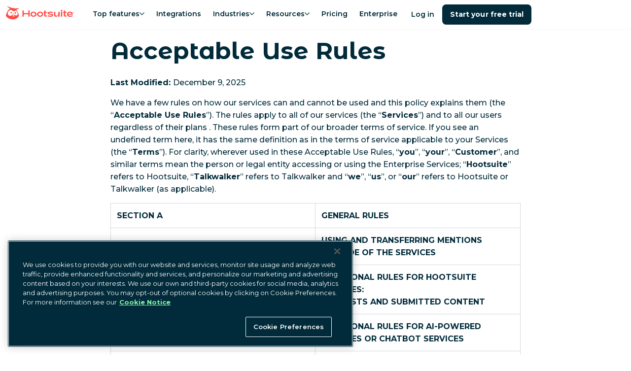

--- FILE ---
content_type: image/svg+xml
request_url: https://images.ctfassets.net/ta4ffdi8h2om/4gDhrkUM6FzsGzB0ZwOvTu/2d593af50a6000fa0ebd5787f531baad/account_balance.svg
body_size: 298
content:
<svg width="18" height="17" viewBox="0 0 18 17" fill="none" xmlns="http://www.w3.org/2000/svg">
<path d="M3.16675 13.6666V7.83331H4.83341V13.6666H3.16675ZM8.16675 13.6666V7.83331H9.83341V13.6666H8.16675ZM0.666748 17V15.3333H17.3334V17H0.666748ZM13.1667 13.6666V7.83331H14.8334V13.6666H13.1667ZM0.666748 6.16665V4.49998L9.00008 0.333313L17.3334 4.49998V6.16665H0.666748ZM4.37508 4.49998H13.6251L9.00008 2.20831L4.37508 4.49998Z" fill="#012B3A"/>
</svg>


--- FILE ---
content_type: application/javascript; charset=utf-8
request_url: https://www.hootsuite.com/_next/static/chunks/585-fe5cbf72b4b724a9.js
body_size: 57860
content:
(self.webpackChunk_N_E=self.webpackChunk_N_E||[]).push([[585],{645:function(t,e,r){"use strict";var n=this&&this.__rest||function(t,e){var r={};for(var n in t)Object.prototype.hasOwnProperty.call(t,n)&&0>e.indexOf(n)&&(r[n]=t[n]);if(null!=t&&"function"==typeof Object.getOwnPropertySymbols)for(var o=0,n=Object.getOwnPropertySymbols(t);o<n.length;o++)0>e.indexOf(n[o])&&Object.prototype.propertyIsEnumerable.call(t,n[o])&&(r[n[o]]=t[n[o]]);return r},o=this&&this.__importDefault||function(t){return t&&t.__esModule?t:{default:t}};Object.defineProperty(e,"__esModule",{value:!0}),e.defaultProps=void 0;let i=o(r(14232)),a=o(r(18432));e.defaultProps=Object.assign(Object.assign({},a.default.defaultProps),{stickyClassName:"sticky",wrapperClassName:"",stickyStyle:{}}),e.default=function(t){let r=Object.assign(Object.assign({},e.defaultProps),t),{mode:o,onFixedToggle:s,hideOnBoundaryHit:u,offsetTransforms:l,disabled:c,boundaryElement:f,scrollElement:p,bottomOffset:h,topOffset:d,positionRecheckInterval:y,children:g,isIOSFixEnabled:m,dontUpdateHolderHeightWhenSticky:b,wrapperClassName:w,stickyClassName:v,stickyStyle:E}=r,O=n(r,["mode","onFixedToggle","hideOnBoundaryHit","offsetTransforms","disabled","boundaryElement","scrollElement","bottomOffset","topOffset","positionRecheckInterval","children","isIOSFixEnabled","dontUpdateHolderHeightWhenSticky","wrapperClassName","stickyClassName","stickyStyle"]);return i.default.createElement(a.default,{mode:o,onFixedToggle:s,hideOnBoundaryHit:u,offsetTransforms:l,disabled:c,boundaryElement:f,scrollElement:p,bottomOffset:h,topOffset:d,positionRecheckInterval:y,isIOSFixEnabled:m,dontUpdateHolderHeightWhenSticky:b},({isFixed:t,wrapperStyles:e,wrapperRef:r,holderStyles:n,holderRef:o})=>i.default.createElement("div",Object.assign({},O,{ref:o,style:n}),i.default.createElement("div",Object.assign({},O,{className:`${w} ${t?v:""}`,style:t?Object.assign(Object.assign({},e),E):e,ref:r}),g)))}},1643:t=>{"use strict";var e=Object.prototype.toString,r=Math.max,n=function(t,e){for(var r=[],n=0;n<t.length;n+=1)r[n]=t[n];for(var o=0;o<e.length;o+=1)r[o+t.length]=e[o];return r},o=function(t,e){for(var r=[],n=e||0,o=0;n<t.length;n+=1,o+=1)r[o]=t[n];return r},i=function(t,e){for(var r="",n=0;n<t.length;n+=1)r+=t[n],n+1<t.length&&(r+=e);return r};t.exports=function(t){var a,s=this;if("function"!=typeof s||"[object Function]"!==e.apply(s))throw TypeError("Function.prototype.bind called on incompatible "+s);for(var u=o(arguments,1),l=r(0,s.length-u.length),c=[],f=0;f<l;f++)c[f]="$"+f;if(a=Function("binder","return function ("+i(c,",")+"){ return binder.apply(this,arguments); }")(function(){if(this instanceof a){var e=s.apply(this,n(u,arguments));return Object(e)===e?e:this}return s.apply(t,n(u,arguments))}),s.prototype){var p=function(){};p.prototype=s.prototype,a.prototype=new p,p.prototype=null}return a}},2002:t=>{"use strict";t.exports=Math.abs},2364:(t,e,r)=>{"use strict";r.d(e,{Cg:()=>i,_P:()=>s,my:()=>n,s0:()=>a,w4:()=>o});let n=6048e5,o=864e5,i=6e4,a=36e5,s=Symbol.for("constructDateFrom")},2496:t=>{"use strict";t.exports=Math.floor},5391:t=>{"use strict";t.exports=EvalError},9945:(t,e,r)=>{"use strict";var n=r(45525),o=r(73442),i=r(81073),a=r(65865),s=n("%Map%",!0),u=o("Map.prototype.get",!0),l=o("Map.prototype.set",!0),c=o("Map.prototype.has",!0),f=o("Map.prototype.delete",!0),p=o("Map.prototype.size",!0);t.exports=!!s&&function(){var t,e={assert:function(t){if(!e.has(t))throw new a("Side channel does not contain "+i(t))},delete:function(e){if(t){var r=f(t,e);return 0===p(t)&&(t=void 0),r}return!1},get:function(e){if(t)return u(t,e)},has:function(e){return!!t&&c(t,e)},set:function(e,r){t||(t=new s),l(t,e,r)}};return e}},10221:(t,e,r)=>{"use strict";var n=r(65225);if(n)try{n([],"length")}catch(t){n=null}t.exports=n},15738:(t,e,r)=>{"use strict";var n=r(65865),o=r(81073),i=r(18963),a=r(9945),s=r(22009)||a||i;t.exports=function(){var t,e={assert:function(t){if(!e.has(t))throw new n("Side channel does not contain "+o(t))},delete:function(e){return!!t&&t.delete(e)},get:function(e){return t&&t.get(e)},has:function(e){return!!t&&t.has(e)},set:function(e,r){t||(t=s()),t.set(e,r)}};return e}},17887:(t,e,r)=>{"use strict";r.d(e,{c:()=>a});var n=r(86392),o=r(27840),i=r(34330);function a(t,e){var r;return function(t,e,r){let[n,a]=(0,o.x)(void 0,t,e);return+(0,i.o)(n)==+(0,i.o)(a)}((0,n.w)(e?.in||t,t),(r=e?.in||t,(0,n.w)(r,Date.now())))}},18432:function(t,e,r){"use strict";var n=this&&this.__importDefault||function(t){return t&&t.__esModule?t:{default:t}};Object.defineProperty(e,"__esModule",{value:!0});let o=r(14232),i=r(69193),a=n(r(80071)),s=n(r(95268)),u=r(63458);class l extends o.Component{constructor(){super(...arguments),this.holderEl=null,this.wrapperEl=null,this.el=null,this.scrollEl=null,this.boundaryEl=null,this.disabled=!1,this.checkPositionIntervalId=null,this.lastMinHeight=null,this.state={isFixed:!1,wrapperStyles:void 0,holderStyles:void 0,height:0},this.holderRef=t=>{t!==this.holderEl&&(this.holderEl=t)},this.wrapperRef=t=>{t!==this.wrapperEl&&(this.wrapperEl=t,this.updateScrollEl(),this.updateBoundaryEl())},this.checkPosition=()=>{let t,{holderEl:e,wrapperEl:r,boundaryEl:n,scrollEl:o,disabled:i}=this;if(!o||!e||!r)return void console.error("Missing required elements:",{scrollEl:o,holderEl:e,wrapperEl:r});let{mode:a,onFixedToggle:l,offsetTransforms:c,isIOSFixEnabled:f,dontUpdateHolderHeightWhenSticky:p}=this.props;if(i){this.state.isFixed&&this.setState({isFixed:!1,wrapperStyles:{}});return}if(!e.getBoundingClientRect||!r.getBoundingClientRect)return;let h=e.getBoundingClientRect(),d=r.getBoundingClientRect(),y=n?(0,u.getRect)(n):u.infiniteRect,g=(0,u.getRect)(o),m=this.isFixed(h,d,y,g),b=null;if(c&&m&&o instanceof HTMLElement){let t=(0,s.default)(o);t&&(b=(0,u.getRect)(t))}let w=this.state.isFixed&&p&&this.lastMinHeight?this.lastMinHeight:d.height;this.lastMinHeight=w;let v=f?{transform:"translateZ(0)",WebkitTransform:"translateZ(0)"}:void 0,E={isFixed:m,height:d.height,holderStyles:{minHeight:`${w}px`},wrapperStyles:m?Object.assign(Object.assign({},v),(t=this.props,("top"===a?(t,e)=>{let{bottomOffset:r,hideOnBoundaryHit:n}=e,{top:o,height:i,width:a,boundaryBottom:s}=t;return n||o+i+r<s?{top:`${o}px`,width:`${a}px`,position:"fixed"}:!n&&s>0?{top:`${s-i-r}px`,width:`${a}px`,position:"fixed"}:{width:`${a}px`,bottom:`${r}px`,position:"absolute"}}:(t,e)=>{let{bottomOffset:r,hideOnBoundaryHit:n}=e,{bottom:o,height:i,width:a,boundaryTop:s}=t;return n||o-i-r>s?{width:`${a}px`,top:`${o-i}px`,position:"fixed"}:{width:`${a}px`,top:`${r}px`,position:"absolute"}})({boundaryTop:"bottom"===a?y.top:0,boundaryBottom:"top"===a?y.bottom:0,top:"top"===a?g.top-(b?b.top:0):0,bottom:"bottom"===a?g.bottom-(b?b.bottom:0):0,width:h.width,height:d.height},t))):v};m!==this.state.isFixed&&l&&"function"==typeof l&&l(m),((t,e)=>{let r=t.wrapperStyles,n=e.wrapperStyles;if(t.isFixed!==e.isFixed||t.height!==e.height||!r&&n||r&&!n)return!1;if(!n)return!0;for(let t in r)if(r.hasOwnProperty(t)&&r[t]!==n[t])return!1;return!0})(this.state,E)||this.setState(E)}}isFixed(t,e,r,n){let{hideOnBoundaryHit:o,bottomOffset:i,topOffset:a,mode:s}=this.props;if(this.disabled||o&&r&&!(0,u.isIntersecting)(r,n,a,i))return!1;let l=o?e.height+i:0;return"top"===s?t.top+a<n.top&&n.top+l<=r.bottom:t.bottom-a>n.bottom&&n.bottom-l>=r.top}updateScrollEl(){if(!this.wrapperEl)return;this.scrollEl&&((0,i.unlisten)(this.scrollEl,["scroll"],this.checkPosition),this.scrollEl=null);let{scrollElement:t}=this.props;"string"==typeof t?this.scrollEl=(0,a.default)(t,this.wrapperEl):this.scrollEl=t,this.scrollEl?(0,i.listen)(this.scrollEl,["scroll"],this.checkPosition):console.error("Cannot find scrollElement "+("string"==typeof t?t:"unknown"))}updateBoundaryEl(){if(!this.wrapperEl)return;let{boundaryElement:t}=this.props;this.boundaryEl=(0,a.default)(t,this.wrapperEl),(this.boundaryEl===window||this.boundaryEl===document)&&(this.boundaryEl=null)}initialize(){let{positionRecheckInterval:t,disabled:e}=this.props;this.disabled=e,(0,i.listen)(window,["scroll","resize","pageshow","load"],this.checkPosition),this.checkPosition(),t&&(this.checkPositionIntervalId=setInterval(this.checkPosition,t))}componentDidUpdate({scrollElement:t,boundaryElement:e,disabled:r}){(t!==this.props.scrollElement||null===this.scrollEl)&&this.updateScrollEl(),(e!==this.props.boundaryElement||null===this.boundaryEl)&&this.updateBoundaryEl(),r!==this.props.disabled&&(this.disabled=this.props.disabled,this.checkPosition())}componentDidMount(){this.initialize(),null===this.wrapperEl&&console.error("Wrapper element is missing, please make sure that you have assigned refs correctly")}componentWillUnmount(){this.scrollEl&&(0,i.unlisten)(this.scrollEl,["scroll"],this.checkPosition),(0,i.unlisten)(window,["scroll","resize","pageshow","load"],this.checkPosition),this.boundaryEl=null,this.scrollEl=null,this.checkPositionIntervalId&&clearInterval(this.checkPositionIntervalId)}render(){let{holderRef:t,wrapperRef:e}=this,{isFixed:r,wrapperStyles:n,holderStyles:o}=this.state;return this.props.children({holderRef:t,wrapperRef:e,isFixed:r,wrapperStyles:n,holderStyles:o})}}l.defaultProps={mode:"top",topOffset:0,bottomOffset:0,isIOSFixEnabled:!0,offsetTransforms:!0,disabled:!1,onFixedToggle:void 0,boundaryElement:void 0,hideOnBoundaryHit:!0,scrollElement:"window",dontUpdateHolderHeightWhenSticky:!1},e.default=l},18963:(t,e,r)=>{"use strict";var n=r(81073),o=r(65865),i=function(t,e,r){for(var n,o=t;null!=(n=o.next);o=n)if(n.key===e)return o.next=n.next,r||(n.next=t.next,t.next=n),n},a=function(t,e){if(t){var r=i(t,e);return r&&r.value}},s=function(t,e,r){var n=i(t,e);n?n.value=r:t.next={key:e,next:t.next,value:r}},u=function(t,e){if(t)return i(t,e,!0)};t.exports=function(){var t,e={assert:function(t){if(!e.has(t))throw new o("Side channel does not contain "+n(t))},delete:function(e){var r=t&&t.next,n=u(t,e);return n&&r&&r===n&&(t=void 0),!!n},get:function(e){return a(t,e)},has:function(e){var r;return!!(r=t)&&!!i(r,e)},set:function(e,r){t||(t={next:void 0}),s(t,e,r)}};return e}},22009:(t,e,r)=>{"use strict";var n=r(45525),o=r(73442),i=r(81073),a=r(9945),s=r(65865),u=n("%WeakMap%",!0),l=o("WeakMap.prototype.get",!0),c=o("WeakMap.prototype.set",!0),f=o("WeakMap.prototype.has",!0),p=o("WeakMap.prototype.delete",!0);t.exports=u?function(){var t,e,r={assert:function(t){if(!r.has(t))throw new s("Side channel does not contain "+i(t))},delete:function(r){if(u&&r&&("object"==typeof r||"function"==typeof r)){if(t)return p(t,r)}else if(a&&e)return e.delete(r);return!1},get:function(r){return u&&r&&("object"==typeof r||"function"==typeof r)&&t?l(t,r):e&&e.get(r)},has:function(r){return u&&r&&("object"==typeof r||"function"==typeof r)&&t?f(t,r):!!e&&e.has(r)},set:function(r,n){u&&r&&("object"==typeof r||"function"==typeof r)?(t||(t=new u),c(t,r,n)):a&&(e||(e=a()),e.set(r,n))}};return r}:a},27840:(t,e,r)=>{"use strict";r.d(e,{x:()=>o});var n=r(86392);function o(t){for(var e=arguments.length,r=Array(e>1?e-1:0),o=1;o<e;o++)r[o-1]=arguments[o];let i=n.w.bind(null,t||r.find(t=>"object"==typeof t));return r.map(i)}},28419:(t,e,r)=>{"use strict";var n=r(1643);t.exports=Function.prototype.bind||n},29150:function(t,e,r){"use strict";var n=this&&this.__importDefault||function(t){return t&&t.__esModule?t:{default:t}};Object.defineProperty(e,"__esModule",{value:!0}),e.RenderPropSticky=void 0,e.RenderPropSticky=n(r(18432)).default,e.default=n(r(645)).default},29351:t=>{"use strict";t.exports=Error},30915:(t,e,r)=>{"use strict";var n=r(74290),o=r(74512);t.exports={formats:r(81151),parse:o,stringify:n}},31898:(t,e,r)=>{"use strict";r.d(e,{a:()=>o});var n=r(86392);function o(t,e){return(0,n.w)(e||t,t)}},33643:(t,e,r)=>{"use strict";r.d(e,{H:()=>a});var n=r(2364),o=r(86392),i=r(31898);function a(t,e){let r,a,y=()=>(0,o.w)(e?.in,NaN),g=e?.additionalDigits??2,m=function(t){let e,r={},n=t.split(s.dateTimeDelimiter);if(n.length>2)return r;if(/:/.test(n[0])?e=n[0]:(r.date=n[0],e=n[1],s.timeZoneDelimiter.test(r.date)&&(r.date=t.split(s.timeZoneDelimiter)[0],e=t.substr(r.date.length,t.length))),e){let t=s.timezone.exec(e);t?(r.time=e.replace(t[1],""),r.timezone=t[1]):r.time=e}return r}(t);if(m.date){let t=function(t,e){let r=RegExp("^(?:(\\d{4}|[+-]\\d{"+(4+e)+"})|(\\d{2}|[+-]\\d{"+(2+e)+"})$)"),n=t.match(r);if(!n)return{year:NaN,restDateString:""};let o=n[1]?parseInt(n[1]):null,i=n[2]?parseInt(n[2]):null;return{year:null===i?o:100*i,restDateString:t.slice((n[1]||n[2]).length)}}(m.date,g);r=function(t,e){var r,n,o,i,a,s,l;if(null===e)return new Date(NaN);let c=t.match(u);if(!c)return new Date(NaN);let p=!!c[4],y=f(c[1]),g=f(c[2])-1,m=f(c[3]),b=f(c[4]),w=f(c[5])-1;if(p){return(r=b,n=w,r>=1&&r<=53&&n>=0&&n<=6)?function(t,e,r){let n=new Date(0);n.setUTCFullYear(t,0,4);let o=n.getUTCDay()||7;return n.setUTCDate(n.getUTCDate()+((e-1)*7+r+1-o)),n}(e,b,w):new Date(NaN)}{let t=new Date(0);return(o=e,i=g,a=m,i>=0&&i<=11&&a>=1&&a<=(h[i]||(d(o)?29:28))&&(s=e,(l=y)>=1&&l<=(d(s)?366:365)))?(t.setUTCFullYear(e,g,Math.max(y,m)),t):new Date(NaN)}}(t.restDateString,t.year)}if(!r||isNaN(+r))return y();let b=+r,w=0;if(m.time&&isNaN(w=function(t){var e,r,o;let i=t.match(l);if(!i)return NaN;let a=p(i[1]),s=p(i[2]),u=p(i[3]);return(e=a,r=s,o=u,24===e?0===r&&0===o:o>=0&&o<60&&r>=0&&r<60&&e>=0&&e<25)?a*n.s0+s*n.Cg+1e3*u:NaN}(m.time)))return y();if(m.timezone){if(isNaN(a=function(t){var e;if("Z"===t)return 0;let r=t.match(c);if(!r)return 0;let o="+"===r[1]?-1:1,i=parseInt(r[2]),a=r[3]&&parseInt(r[3])||0;return(e=a)>=0&&e<=59?o*(i*n.s0+a*n.Cg):NaN}(m.timezone)))return y()}else{let t=new Date(b+w),r=(0,i.a)(0,e?.in);return r.setFullYear(t.getUTCFullYear(),t.getUTCMonth(),t.getUTCDate()),r.setHours(t.getUTCHours(),t.getUTCMinutes(),t.getUTCSeconds(),t.getUTCMilliseconds()),r}return(0,i.a)(b+w+a,e?.in)}let s={dateTimeDelimiter:/[T ]/,timeZoneDelimiter:/[Z ]/i,timezone:/([Z+-].*)$/},u=/^-?(?:(\d{3})|(\d{2})(?:-?(\d{2}))?|W(\d{2})(?:-?(\d{1}))?|)$/,l=/^(\d{2}(?:[.,]\d*)?)(?::?(\d{2}(?:[.,]\d*)?))?(?::?(\d{2}(?:[.,]\d*)?))?$/,c=/^([+-])(\d{2})(?::?(\d{2}))?$/;function f(t){return t?parseInt(t):1}function p(t){return t&&parseFloat(t.replace(",","."))||0}let h=[31,null,31,30,31,30,31,31,30,31,30,31];function d(t){return t%400==0||t%4==0&&t%100!=0}},34140:(t,e,r)=>{"use strict";var n=r(28419),o=r(71938),i=r(66958);t.exports=r(78121)||n.call(i,o)},34330:(t,e,r)=>{"use strict";r.d(e,{o:()=>o});var n=r(31898);function o(t,e){let r=(0,n.a)(t,e?.in);return r.setHours(0,0,0,0),r}},34816:(t,e,r)=>{"use strict";var n=r(86558),o=r(61664),i=r(55450);t.exports=n?function(t){return n(t)}:o?function(t){if(!t||"object"!=typeof t&&"function"!=typeof t)throw TypeError("getProto: not an object");return o(t)}:i?function(t){return i(t)}:null},41760:t=>{"use strict";t.exports=Math.max},42504:t=>{"use strict";t.exports=Math.pow},45525:(t,e,r)=>{"use strict";var n,o=r(52468),i=r(29351),a=r(5391),s=r(55502),u=r(72130),l=r(71742),c=r(65865),f=r(73305),p=r(2002),h=r(2496),d=r(41760),y=r(54366),g=r(42504),m=r(87962),b=r(80611),w=Function,v=function(t){try{return w('"use strict"; return ('+t+").constructor;")()}catch(t){}},E=r(10221),O=r(98857),S=function(){throw new c},x=E?function(){try{return arguments.callee,S}catch(t){try{return E(arguments,"callee").get}catch(t){return S}}}():S,A=r(95295)(),j=r(34816),P=r(61664),k=r(86558),T=r(71938),R=r(66958),L={},I="undefined"!=typeof Uint8Array&&j?j(Uint8Array):n,B={__proto__:null,"%AggregateError%":"undefined"==typeof AggregateError?n:AggregateError,"%Array%":Array,"%ArrayBuffer%":"undefined"==typeof ArrayBuffer?n:ArrayBuffer,"%ArrayIteratorPrototype%":A&&j?j([][Symbol.iterator]()):n,"%AsyncFromSyncIteratorPrototype%":n,"%AsyncFunction%":L,"%AsyncGenerator%":L,"%AsyncGeneratorFunction%":L,"%AsyncIteratorPrototype%":L,"%Atomics%":"undefined"==typeof Atomics?n:Atomics,"%BigInt%":"undefined"==typeof BigInt?n:BigInt,"%BigInt64Array%":"undefined"==typeof BigInt64Array?n:BigInt64Array,"%BigUint64Array%":"undefined"==typeof BigUint64Array?n:BigUint64Array,"%Boolean%":Boolean,"%DataView%":"undefined"==typeof DataView?n:DataView,"%Date%":Date,"%decodeURI%":decodeURI,"%decodeURIComponent%":decodeURIComponent,"%encodeURI%":encodeURI,"%encodeURIComponent%":encodeURIComponent,"%Error%":i,"%eval%":eval,"%EvalError%":a,"%Float16Array%":"undefined"==typeof Float16Array?n:Float16Array,"%Float32Array%":"undefined"==typeof Float32Array?n:Float32Array,"%Float64Array%":"undefined"==typeof Float64Array?n:Float64Array,"%FinalizationRegistry%":"undefined"==typeof FinalizationRegistry?n:FinalizationRegistry,"%Function%":w,"%GeneratorFunction%":L,"%Int8Array%":"undefined"==typeof Int8Array?n:Int8Array,"%Int16Array%":"undefined"==typeof Int16Array?n:Int16Array,"%Int32Array%":"undefined"==typeof Int32Array?n:Int32Array,"%isFinite%":isFinite,"%isNaN%":isNaN,"%IteratorPrototype%":A&&j?j(j([][Symbol.iterator]())):n,"%JSON%":"object"==typeof JSON?JSON:n,"%Map%":"undefined"==typeof Map?n:Map,"%MapIteratorPrototype%":"undefined"!=typeof Map&&A&&j?j(new Map()[Symbol.iterator]()):n,"%Math%":Math,"%Number%":Number,"%Object%":o,"%Object.getOwnPropertyDescriptor%":E,"%parseFloat%":parseFloat,"%parseInt%":parseInt,"%Promise%":"undefined"==typeof Promise?n:Promise,"%Proxy%":"undefined"==typeof Proxy?n:Proxy,"%RangeError%":s,"%ReferenceError%":u,"%Reflect%":"undefined"==typeof Reflect?n:Reflect,"%RegExp%":RegExp,"%Set%":"undefined"==typeof Set?n:Set,"%SetIteratorPrototype%":"undefined"!=typeof Set&&A&&j?j(new Set()[Symbol.iterator]()):n,"%SharedArrayBuffer%":"undefined"==typeof SharedArrayBuffer?n:SharedArrayBuffer,"%String%":String,"%StringIteratorPrototype%":A&&j?j(""[Symbol.iterator]()):n,"%Symbol%":A?Symbol:n,"%SyntaxError%":l,"%ThrowTypeError%":x,"%TypedArray%":I,"%TypeError%":c,"%Uint8Array%":"undefined"==typeof Uint8Array?n:Uint8Array,"%Uint8ClampedArray%":"undefined"==typeof Uint8ClampedArray?n:Uint8ClampedArray,"%Uint16Array%":"undefined"==typeof Uint16Array?n:Uint16Array,"%Uint32Array%":"undefined"==typeof Uint32Array?n:Uint32Array,"%URIError%":f,"%WeakMap%":"undefined"==typeof WeakMap?n:WeakMap,"%WeakRef%":"undefined"==typeof WeakRef?n:WeakRef,"%WeakSet%":"undefined"==typeof WeakSet?n:WeakSet,"%Function.prototype.call%":R,"%Function.prototype.apply%":T,"%Object.defineProperty%":O,"%Object.getPrototypeOf%":P,"%Math.abs%":p,"%Math.floor%":h,"%Math.max%":d,"%Math.min%":y,"%Math.pow%":g,"%Math.round%":m,"%Math.sign%":b,"%Reflect.getPrototypeOf%":k};if(j)try{null.error}catch(t){var U=j(j(t));B["%Error.prototype%"]=U}var _=function t(e){var r;if("%AsyncFunction%"===e)r=v("async function () {}");else if("%GeneratorFunction%"===e)r=v("function* () {}");else if("%AsyncGeneratorFunction%"===e)r=v("async function* () {}");else if("%AsyncGenerator%"===e){var n=t("%AsyncGeneratorFunction%");n&&(r=n.prototype)}else if("%AsyncIteratorPrototype%"===e){var o=t("%AsyncGenerator%");o&&j&&(r=j(o.prototype))}return B[e]=r,r},M={__proto__:null,"%ArrayBufferPrototype%":["ArrayBuffer","prototype"],"%ArrayPrototype%":["Array","prototype"],"%ArrayProto_entries%":["Array","prototype","entries"],"%ArrayProto_forEach%":["Array","prototype","forEach"],"%ArrayProto_keys%":["Array","prototype","keys"],"%ArrayProto_values%":["Array","prototype","values"],"%AsyncFunctionPrototype%":["AsyncFunction","prototype"],"%AsyncGenerator%":["AsyncGeneratorFunction","prototype"],"%AsyncGeneratorPrototype%":["AsyncGeneratorFunction","prototype","prototype"],"%BooleanPrototype%":["Boolean","prototype"],"%DataViewPrototype%":["DataView","prototype"],"%DatePrototype%":["Date","prototype"],"%ErrorPrototype%":["Error","prototype"],"%EvalErrorPrototype%":["EvalError","prototype"],"%Float32ArrayPrototype%":["Float32Array","prototype"],"%Float64ArrayPrototype%":["Float64Array","prototype"],"%FunctionPrototype%":["Function","prototype"],"%Generator%":["GeneratorFunction","prototype"],"%GeneratorPrototype%":["GeneratorFunction","prototype","prototype"],"%Int8ArrayPrototype%":["Int8Array","prototype"],"%Int16ArrayPrototype%":["Int16Array","prototype"],"%Int32ArrayPrototype%":["Int32Array","prototype"],"%JSONParse%":["JSON","parse"],"%JSONStringify%":["JSON","stringify"],"%MapPrototype%":["Map","prototype"],"%NumberPrototype%":["Number","prototype"],"%ObjectPrototype%":["Object","prototype"],"%ObjProto_toString%":["Object","prototype","toString"],"%ObjProto_valueOf%":["Object","prototype","valueOf"],"%PromisePrototype%":["Promise","prototype"],"%PromiseProto_then%":["Promise","prototype","then"],"%Promise_all%":["Promise","all"],"%Promise_reject%":["Promise","reject"],"%Promise_resolve%":["Promise","resolve"],"%RangeErrorPrototype%":["RangeError","prototype"],"%ReferenceErrorPrototype%":["ReferenceError","prototype"],"%RegExpPrototype%":["RegExp","prototype"],"%SetPrototype%":["Set","prototype"],"%SharedArrayBufferPrototype%":["SharedArrayBuffer","prototype"],"%StringPrototype%":["String","prototype"],"%SymbolPrototype%":["Symbol","prototype"],"%SyntaxErrorPrototype%":["SyntaxError","prototype"],"%TypedArrayPrototype%":["TypedArray","prototype"],"%TypeErrorPrototype%":["TypeError","prototype"],"%Uint8ArrayPrototype%":["Uint8Array","prototype"],"%Uint8ClampedArrayPrototype%":["Uint8ClampedArray","prototype"],"%Uint16ArrayPrototype%":["Uint16Array","prototype"],"%Uint32ArrayPrototype%":["Uint32Array","prototype"],"%URIErrorPrototype%":["URIError","prototype"],"%WeakMapPrototype%":["WeakMap","prototype"],"%WeakSetPrototype%":["WeakSet","prototype"]},C=r(28419),N=r(71355),D=C.call(R,Array.prototype.concat),F=C.call(T,Array.prototype.splice),$=C.call(R,String.prototype.replace),W=C.call(R,String.prototype.slice),q=C.call(R,RegExp.prototype.exec),z=/[^%.[\]]+|\[(?:(-?\d+(?:\.\d+)?)|(["'])((?:(?!\2)[^\\]|\\.)*?)\2)\]|(?=(?:\.|\[\])(?:\.|\[\]|%$))/g,H=/\\(\\)?/g,G=function(t){var e=W(t,0,1),r=W(t,-1);if("%"===e&&"%"!==r)throw new l("invalid intrinsic syntax, expected closing `%`");if("%"===r&&"%"!==e)throw new l("invalid intrinsic syntax, expected opening `%`");var n=[];return $(t,z,function(t,e,r,o){n[n.length]=r?$(o,H,"$1"):e||t}),n},Y=function(t,e){var r,n=t;if(N(M,n)&&(n="%"+(r=M[n])[0]+"%"),N(B,n)){var o=B[n];if(o===L&&(o=_(n)),void 0===o&&!e)throw new c("intrinsic "+t+" exists, but is not available. Please file an issue!");return{alias:r,name:n,value:o}}throw new l("intrinsic "+t+" does not exist!")};t.exports=function(t,e){if("string"!=typeof t||0===t.length)throw new c("intrinsic name must be a non-empty string");if(arguments.length>1&&"boolean"!=typeof e)throw new c('"allowMissing" argument must be a boolean');if(null===q(/^%?[^%]*%?$/,t))throw new l("`%` may not be present anywhere but at the beginning and end of the intrinsic name");var r=G(t),n=r.length>0?r[0]:"",o=Y("%"+n+"%",e),i=o.name,a=o.value,s=!1,u=o.alias;u&&(n=u[0],F(r,D([0,1],u)));for(var f=1,p=!0;f<r.length;f+=1){var h=r[f],d=W(h,0,1),y=W(h,-1);if(('"'===d||"'"===d||"`"===d||'"'===y||"'"===y||"`"===y)&&d!==y)throw new l("property names with quotes must have matching quotes");if("constructor"!==h&&p||(s=!0),n+="."+h,N(B,i="%"+n+"%"))a=B[i];else if(null!=a){if(!(h in a)){if(!e)throw new c("base intrinsic for "+t+" exists, but the property is not available.");return}if(E&&f+1>=r.length){var g=E(a,h);a=(p=!!g)&&"get"in g&&!("originalValue"in g.get)?g.get:a[h]}else p=N(a,h),a=a[h];p&&!s&&(B[i]=a)}}return a}},45835:t=>{var e,r,n=Object.prototype,o=Function.prototype.toString,i=n.hasOwnProperty,a=o.call(Object),s=n.toString,u=(e=Object.getPrototypeOf,r=Object,function(t){return e(r(t))});t.exports=function(t){if(!(t&&"object"==typeof t)||"[object Object]"!=s.call(t)||function(t){var e=!1;if(null!=t&&"function"!=typeof t.toString)try{e=!!(t+"")}catch(t){}return e}(t))return!1;var e=u(t);if(null===e)return!0;var r=i.call(e,"constructor")&&e.constructor;return"function"==typeof r&&r instanceof r&&o.call(r)==a}},47278:(t,e,r)=>{"use strict";var n=r(81151),o=Object.prototype.hasOwnProperty,i=Array.isArray,a=function(){for(var t=[],e=0;e<256;++e)t.push("%"+((e<16?"0":"")+e.toString(16)).toUpperCase());return t}(),s=function(t){for(;t.length>1;){var e=t.pop(),r=e.obj[e.prop];if(i(r)){for(var n=[],o=0;o<r.length;++o)void 0!==r[o]&&n.push(r[o]);e.obj[e.prop]=n}}},u=function(t,e){for(var r=e&&e.plainObjects?{__proto__:null}:{},n=0;n<t.length;++n)void 0!==t[n]&&(r[n]=t[n]);return r};t.exports={arrayToObject:u,assign:function(t,e){return Object.keys(e).reduce(function(t,r){return t[r]=e[r],t},t)},combine:function(t,e){return[].concat(t,e)},compact:function(t){for(var e=[{obj:{o:t},prop:"o"}],r=[],n=0;n<e.length;++n)for(var o=e[n],i=o.obj[o.prop],a=Object.keys(i),u=0;u<a.length;++u){var l=a[u],c=i[l];"object"==typeof c&&null!==c&&-1===r.indexOf(c)&&(e.push({obj:i,prop:l}),r.push(c))}return s(e),t},decode:function(t,e,r){var n=t.replace(/\+/g," ");if("iso-8859-1"===r)return n.replace(/%[0-9a-f]{2}/gi,unescape);try{return decodeURIComponent(n)}catch(t){return n}},encode:function(t,e,r,o,i){if(0===t.length)return t;var s=t;if("symbol"==typeof t?s=Symbol.prototype.toString.call(t):"string"!=typeof t&&(s=String(t)),"iso-8859-1"===r)return escape(s).replace(/%u[0-9a-f]{4}/gi,function(t){return"%26%23"+parseInt(t.slice(2),16)+"%3B"});for(var u="",l=0;l<s.length;l+=1024){for(var c=s.length>=1024?s.slice(l,l+1024):s,f=[],p=0;p<c.length;++p){var h=c.charCodeAt(p);if(45===h||46===h||95===h||126===h||h>=48&&h<=57||h>=65&&h<=90||h>=97&&h<=122||i===n.RFC1738&&(40===h||41===h)){f[f.length]=c.charAt(p);continue}if(h<128){f[f.length]=a[h];continue}if(h<2048){f[f.length]=a[192|h>>6]+a[128|63&h];continue}if(h<55296||h>=57344){f[f.length]=a[224|h>>12]+a[128|h>>6&63]+a[128|63&h];continue}p+=1,h=65536+((1023&h)<<10|1023&c.charCodeAt(p)),f[f.length]=a[240|h>>18]+a[128|h>>12&63]+a[128|h>>6&63]+a[128|63&h]}u+=f.join("")}return u},isBuffer:function(t){return!!t&&"object"==typeof t&&!!(t.constructor&&t.constructor.isBuffer&&t.constructor.isBuffer(t))},isRegExp:function(t){return"[object RegExp]"===Object.prototype.toString.call(t)},maybeMap:function(t,e){if(i(t)){for(var r=[],n=0;n<t.length;n+=1)r.push(e(t[n]));return r}return e(t)},merge:function t(e,r,n){if(!r)return e;if("object"!=typeof r&&"function"!=typeof r){if(i(e))e.push(r);else{if(!e||"object"!=typeof e)return[e,r];(n&&(n.plainObjects||n.allowPrototypes)||!o.call(Object.prototype,r))&&(e[r]=!0)}return e}if(!e||"object"!=typeof e)return[e].concat(r);var a=e;return(i(e)&&!i(r)&&(a=u(e,n)),i(e)&&i(r))?(r.forEach(function(r,i){if(o.call(e,i)){var a=e[i];a&&"object"==typeof a&&r&&"object"==typeof r?e[i]=t(a,r,n):e.push(r)}else e[i]=r}),e):Object.keys(r).reduce(function(e,i){var a=r[i];return o.call(e,i)?e[i]=t(e[i],a,n):e[i]=a,e},a)}}},52468:t=>{"use strict";t.exports=Object},53826:function(t,e,r){t.exports=function(){"use strict";var t=Function.prototype.toString,e=Object.create,n=Object.defineProperty,o=Object.getOwnPropertyDescriptor,i=Object.getOwnPropertyNames,a=Object.getOwnPropertySymbols,s=Object.getPrototypeOf,u=Object.prototype,l=u.hasOwnProperty,c=u.propertyIsEnumerable,f="function"==typeof a,p="function"==typeof WeakMap,h=function(){if(p)return function(){return new WeakMap};var t=function(){function t(){this._keys=[],this._values=[]}return t.prototype.has=function(t){return!!~this._keys.indexOf(t)},t.prototype.get=function(t){return this._values[this._keys.indexOf(t)]},t.prototype.set=function(t,e){this._keys.push(t),this._values.push(e)},t}();return function(){return new t}}(),d=function(r,n){var o=r.__proto__||s(r);if(!o)return e(null);var i=o.constructor;if(i===n.Object)return o===n.Object.prototype?{}:e(o);if(~t.call(i).indexOf("[native code]"))try{return new i}catch(t){}return e(o)},y=function(t,e,r,n){var o=d(t,e);for(var i in n.set(t,o),t)l.call(t,i)&&(o[i]=r(t[i],n));if(f)for(var s=a(t),u=0,p=s.length,h=void 0;u<p;++u)h=s[u],c.call(t,h)&&(o[h]=r(t[h],n));return o},g=function(t,e,r,s){var u=d(t,e);s.set(t,u);for(var l=f?i(t).concat(a(t)):i(t),c=0,p=l.length,h=void 0,y=void 0;c<p;++c)if("callee"!==(h=l[c])&&"caller"!==h)if(y=o(t,h)){y.get||y.set||(y.value=r(t[h],s));try{n(u,h,y)}catch(t){u[h]=y.value}}else u[h]=r(t[h],s);return u},m=function(t){var e="";return t.global&&(e+="g"),t.ignoreCase&&(e+="i"),t.multiline&&(e+="m"),t.unicode&&(e+="u"),t.sticky&&(e+="y"),e},b=Array.isArray,w=Object.getPrototypeOf,v=function(){return"undefined"!=typeof globalThis?globalThis:"undefined"!=typeof self?self:"undefined"!=typeof window?window:void 0!==r.g?r.g:(console&&console.error&&console.error('Unable to locate global object, returning "this".'),this)}();function E(t,e){var r=!!(e&&e.isStrict),n=e&&e.realm||v,o=r?g:y,i=function(t,e){if(!t||"object"!=typeof t)return t;if(e.has(t))return e.get(t);var a,s=t.__proto__||w(t),u=s&&s.constructor;if(!u||u===n.Object)return o(t,n,i,e);if(b(t)){if(r)return g(t,n,i,e);a=new u,e.set(t,a);for(var l=0,c=t.length;l<c;++l)a[l]=i(t[l],e);return a}if(t instanceof n.Date)return new u(t.getTime());if(t instanceof n.RegExp)return(a=new u(t.source,t.flags||m(t))).lastIndex=t.lastIndex,a;if(n.Map&&t instanceof n.Map)return a=new u,e.set(t,a),t.forEach(function(t,r){a.set(r,i(t,e))}),a;if(n.Set&&t instanceof n.Set)return a=new u,e.set(t,a),t.forEach(function(t){a.add(i(t,e))}),a;if(n.Blob&&t instanceof n.Blob)return t.slice(0,t.size,t.type);if(n.Buffer&&n.Buffer.isBuffer(t))return a=n.Buffer.allocUnsafe?n.Buffer.allocUnsafe(t.length):new u(t.length),e.set(t,a),t.copy(a),a;if(n.ArrayBuffer){if(n.ArrayBuffer.isView(t))return a=new u(t.buffer.slice(0)),e.set(t,a),a;if(t instanceof n.ArrayBuffer)return a=t.slice(0),e.set(t,a),a}return"function"==typeof t.then||t instanceof Error||n.WeakMap&&t instanceof n.WeakMap||n.WeakSet&&t instanceof n.WeakSet?t:o(t,n,i,e)};return i(t,h())}return E.default=E,E.strict=function(t,e){return E(t,{isStrict:!0,realm:e?e.realm:void 0})},E}()},54366:t=>{"use strict";t.exports=Math.min},55450:(t,e,r)=>{"use strict";var n,o=r(66530),i=r(10221);try{n=[].__proto__===Array.prototype}catch(t){if(!t||"object"!=typeof t||!("code"in t)||"ERR_PROTO_ACCESS"!==t.code)throw t}var a=!!n&&i&&i(Object.prototype,"__proto__"),s=Object,u=s.getPrototypeOf;t.exports=a&&"function"==typeof a.get?o([a.get]):"function"==typeof u&&function(t){return u(null==t?t:s(t))}},55502:t=>{"use strict";t.exports=RangeError},57767:t=>{var e=Object.prototype.toString,r=Array.isArray;t.exports=function(t){var n;return"string"==typeof t||!r(t)&&!!(n=t)&&"object"==typeof n&&"[object String]"==e.call(t)}},61154:(t,e,r)=>{"use strict";r.d(e,{U:()=>ry});var n,o,i,a,s,u,l={};function c(t,e){return function(){return t.apply(e,arguments)}}r.r(l),r.d(l,{hasBrowserEnv:()=>ty,hasStandardBrowserEnv:()=>tm,hasStandardBrowserWebWorkerEnv:()=>tb,navigator:()=>tg,origin:()=>tw});var f=r(99742);let{toString:p}=Object.prototype,{getPrototypeOf:h}=Object,{iterator:d,toStringTag:y}=Symbol,g=(t=>e=>{let r=p.call(e);return t[r]||(t[r]=r.slice(8,-1).toLowerCase())})(Object.create(null)),m=t=>(t=t.toLowerCase(),e=>g(e)===t),b=t=>e=>typeof e===t,{isArray:w}=Array,v=b("undefined");function E(t){return null!==t&&!v(t)&&null!==t.constructor&&!v(t.constructor)&&x(t.constructor.isBuffer)&&t.constructor.isBuffer(t)}let O=m("ArrayBuffer"),S=b("string"),x=b("function"),A=b("number"),j=t=>null!==t&&"object"==typeof t,P=t=>{if("object"!==g(t))return!1;let e=h(t);return(null===e||e===Object.prototype||null===Object.getPrototypeOf(e))&&!(y in t)&&!(d in t)},k=m("Date"),T=m("File"),R=m("Blob"),L=m("FileList"),I=m("URLSearchParams"),[B,U,_,M]=["ReadableStream","Request","Response","Headers"].map(m);function C(t,e,{allOwnKeys:r=!1}={}){let n,o;if(null!=t)if("object"!=typeof t&&(t=[t]),w(t))for(n=0,o=t.length;n<o;n++)e.call(null,t[n],n,t);else{let o;if(E(t))return;let i=r?Object.getOwnPropertyNames(t):Object.keys(t),a=i.length;for(n=0;n<a;n++)o=i[n],e.call(null,t[o],o,t)}}function N(t,e){let r;if(E(t))return null;e=e.toLowerCase();let n=Object.keys(t),o=n.length;for(;o-- >0;)if(e===(r=n[o]).toLowerCase())return r;return null}let D="undefined"!=typeof globalThis?globalThis:"undefined"!=typeof self?self:"undefined"!=typeof window?window:global,F=t=>!v(t)&&t!==D,$=(t=>e=>t&&e instanceof t)("undefined"!=typeof Uint8Array&&h(Uint8Array)),W=m("HTMLFormElement"),q=(({hasOwnProperty:t})=>(e,r)=>t.call(e,r))(Object.prototype),z=m("RegExp"),H=(t,e)=>{let r=Object.getOwnPropertyDescriptors(t),n={};C(r,(r,o)=>{let i;!1!==(i=e(r,o,t))&&(n[o]=i||r)}),Object.defineProperties(t,n)},G=m("AsyncFunction"),Y=(n="function"==typeof setImmediate,o=x(D.postMessage),n?setImmediate:o?((t,e)=>(D.addEventListener("message",({source:r,data:n})=>{r===D&&n===t&&e.length&&e.shift()()},!1),r=>{e.push(r),D.postMessage(t,"*")}))(`axios@${Math.random()}`,[]):t=>setTimeout(t)),J="undefined"!=typeof queueMicrotask?queueMicrotask.bind(D):void 0!==f&&f.nextTick||Y,K={isArray:w,isArrayBuffer:O,isBuffer:E,isFormData:t=>{let e;return t&&("function"==typeof FormData&&t instanceof FormData||x(t.append)&&("formdata"===(e=g(t))||"object"===e&&x(t.toString)&&"[object FormData]"===t.toString()))},isArrayBufferView:function(t){return"undefined"!=typeof ArrayBuffer&&ArrayBuffer.isView?ArrayBuffer.isView(t):t&&t.buffer&&O(t.buffer)},isString:S,isNumber:A,isBoolean:t=>!0===t||!1===t,isObject:j,isPlainObject:P,isEmptyObject:t=>{if(!j(t)||E(t))return!1;try{return 0===Object.keys(t).length&&Object.getPrototypeOf(t)===Object.prototype}catch(t){return!1}},isReadableStream:B,isRequest:U,isResponse:_,isHeaders:M,isUndefined:v,isDate:k,isFile:T,isBlob:R,isRegExp:z,isFunction:x,isStream:t=>j(t)&&x(t.pipe),isURLSearchParams:I,isTypedArray:$,isFileList:L,forEach:C,merge:function t(){let{caseless:e,skipUndefined:r}=F(this)&&this||{},n={},o=(o,i)=>{let a=e&&N(n,i)||i;P(n[a])&&P(o)?n[a]=t(n[a],o):P(o)?n[a]=t({},o):w(o)?n[a]=o.slice():r&&v(o)||(n[a]=o)};for(let t=0,e=arguments.length;t<e;t++)arguments[t]&&C(arguments[t],o);return n},extend:(t,e,r,{allOwnKeys:n}={})=>(C(e,(e,n)=>{r&&x(e)?t[n]=c(e,r):t[n]=e},{allOwnKeys:n}),t),trim:t=>t.trim?t.trim():t.replace(/^[\s\uFEFF\xA0]+|[\s\uFEFF\xA0]+$/g,""),stripBOM:t=>(65279===t.charCodeAt(0)&&(t=t.slice(1)),t),inherits:(t,e,r,n)=>{t.prototype=Object.create(e.prototype,n),t.prototype.constructor=t,Object.defineProperty(t,"super",{value:e.prototype}),r&&Object.assign(t.prototype,r)},toFlatObject:(t,e,r,n)=>{let o,i,a,s={};if(e=e||{},null==t)return e;do{for(i=(o=Object.getOwnPropertyNames(t)).length;i-- >0;)a=o[i],(!n||n(a,t,e))&&!s[a]&&(e[a]=t[a],s[a]=!0);t=!1!==r&&h(t)}while(t&&(!r||r(t,e))&&t!==Object.prototype);return e},kindOf:g,kindOfTest:m,endsWith:(t,e,r)=>{t=String(t),(void 0===r||r>t.length)&&(r=t.length),r-=e.length;let n=t.indexOf(e,r);return -1!==n&&n===r},toArray:t=>{if(!t)return null;if(w(t))return t;let e=t.length;if(!A(e))return null;let r=Array(e);for(;e-- >0;)r[e]=t[e];return r},forEachEntry:(t,e)=>{let r,n=(t&&t[d]).call(t);for(;(r=n.next())&&!r.done;){let n=r.value;e.call(t,n[0],n[1])}},matchAll:(t,e)=>{let r,n=[];for(;null!==(r=t.exec(e));)n.push(r);return n},isHTMLForm:W,hasOwnProperty:q,hasOwnProp:q,reduceDescriptors:H,freezeMethods:t=>{H(t,(e,r)=>{if(x(t)&&-1!==["arguments","caller","callee"].indexOf(r))return!1;if(x(t[r])){if(e.enumerable=!1,"writable"in e){e.writable=!1;return}e.set||(e.set=()=>{throw Error("Can not rewrite read-only method '"+r+"'")})}})},toObjectSet:(t,e)=>{let r={};return(w(t)?t:String(t).split(e)).forEach(t=>{r[t]=!0}),r},toCamelCase:t=>t.toLowerCase().replace(/[-_\s]([a-z\d])(\w*)/g,function(t,e,r){return e.toUpperCase()+r}),noop:()=>{},toFiniteNumber:(t,e)=>null!=t&&Number.isFinite(t*=1)?t:e,findKey:N,global:D,isContextDefined:F,isSpecCompliantForm:function(t){return!!(t&&x(t.append)&&"FormData"===t[y]&&t[d])},toJSONObject:t=>{let e=Array(10),r=(t,n)=>{if(j(t)){if(e.indexOf(t)>=0)return;if(E(t))return t;if(!("toJSON"in t)){e[n]=t;let o=w(t)?[]:{};return C(t,(t,e)=>{let i=r(t,n+1);v(i)||(o[e]=i)}),e[n]=void 0,o}}return t};return r(t,0)},isAsyncFn:G,isThenable:t=>t&&(j(t)||x(t))&&x(t.then)&&x(t.catch),setImmediate:Y,asap:J,isIterable:t=>null!=t&&x(t[d])};function V(t,e,r,n,o){Error.call(this),Error.captureStackTrace?Error.captureStackTrace(this,this.constructor):this.stack=Error().stack,this.message=t,this.name="AxiosError",e&&(this.code=e),r&&(this.config=r),n&&(this.request=n),o&&(this.response=o,this.status=o.status?o.status:null)}K.inherits(V,Error,{toJSON:function(){return{message:this.message,name:this.name,description:this.description,number:this.number,fileName:this.fileName,lineNumber:this.lineNumber,columnNumber:this.columnNumber,stack:this.stack,config:K.toJSONObject(this.config),code:this.code,status:this.status}}});let Q=V.prototype,X={};["ERR_BAD_OPTION_VALUE","ERR_BAD_OPTION","ECONNABORTED","ETIMEDOUT","ERR_NETWORK","ERR_FR_TOO_MANY_REDIRECTS","ERR_DEPRECATED","ERR_BAD_RESPONSE","ERR_BAD_REQUEST","ERR_CANCELED","ERR_NOT_SUPPORT","ERR_INVALID_URL"].forEach(t=>{X[t]={value:t}}),Object.defineProperties(V,X),Object.defineProperty(Q,"isAxiosError",{value:!0}),V.from=(t,e,r,n,o,i)=>{let a=Object.create(Q);K.toFlatObject(t,a,function(t){return t!==Error.prototype},t=>"isAxiosError"!==t);let s=t&&t.message?t.message:"Error",u=null==e&&t?t.code:e;return V.call(a,s,u,r,n,o),t&&null==a.cause&&Object.defineProperty(a,"cause",{value:t,configurable:!0}),a.name=t&&t.name||"Error",i&&Object.assign(a,i),a};var Z=r(82909).hp;function tt(t){return K.isPlainObject(t)||K.isArray(t)}function te(t){return K.endsWith(t,"[]")?t.slice(0,-2):t}function tr(t,e,r){return t?t.concat(e).map(function(t,e){return t=te(t),!r&&e?"["+t+"]":t}).join(r?".":""):e}let tn=K.toFlatObject(K,{},null,function(t){return/^is[A-Z]/.test(t)}),to=function(t,e,r){if(!K.isObject(t))throw TypeError("target must be an object");e=e||new FormData;let n=(r=K.toFlatObject(r,{metaTokens:!0,dots:!1,indexes:!1},!1,function(t,e){return!K.isUndefined(e[t])})).metaTokens,o=r.visitor||l,i=r.dots,a=r.indexes,s=(r.Blob||"undefined"!=typeof Blob&&Blob)&&K.isSpecCompliantForm(e);if(!K.isFunction(o))throw TypeError("visitor must be a function");function u(t){if(null===t)return"";if(K.isDate(t))return t.toISOString();if(K.isBoolean(t))return t.toString();if(!s&&K.isBlob(t))throw new V("Blob is not supported. Use a Buffer instead.");return K.isArrayBuffer(t)||K.isTypedArray(t)?s&&"function"==typeof Blob?new Blob([t]):Z.from(t):t}function l(t,r,o){let s=t;if(t&&!o&&"object"==typeof t)if(K.endsWith(r,"{}"))r=n?r:r.slice(0,-2),t=JSON.stringify(t);else{var l;if(K.isArray(t)&&(l=t,K.isArray(l)&&!l.some(tt))||(K.isFileList(t)||K.endsWith(r,"[]"))&&(s=K.toArray(t)))return r=te(r),s.forEach(function(t,n){K.isUndefined(t)||null===t||e.append(!0===a?tr([r],n,i):null===a?r:r+"[]",u(t))}),!1}return!!tt(t)||(e.append(tr(o,r,i),u(t)),!1)}let c=[],f=Object.assign(tn,{defaultVisitor:l,convertValue:u,isVisitable:tt});if(!K.isObject(t))throw TypeError("data must be an object");return!function t(r,n){if(!K.isUndefined(r)){if(-1!==c.indexOf(r))throw Error("Circular reference detected in "+n.join("."));c.push(r),K.forEach(r,function(r,i){!0===(!(K.isUndefined(r)||null===r)&&o.call(e,r,K.isString(i)?i.trim():i,n,f))&&t(r,n?n.concat(i):[i])}),c.pop()}}(t),e};function ti(t){let e={"!":"%21","'":"%27","(":"%28",")":"%29","~":"%7E","%20":"+","%00":"\0"};return encodeURIComponent(t).replace(/[!'()~]|%20|%00/g,function(t){return e[t]})}function ta(t,e){this._pairs=[],t&&to(t,this,e)}let ts=ta.prototype;function tu(t){return encodeURIComponent(t).replace(/%3A/gi,":").replace(/%24/g,"$").replace(/%2C/gi,",").replace(/%20/g,"+")}function tl(t,e,r){let n;if(!e)return t;let o=r&&r.encode||tu;K.isFunction(r)&&(r={serialize:r});let i=r&&r.serialize;if(n=i?i(e,r):K.isURLSearchParams(e)?e.toString():new ta(e,r).toString(o)){let e=t.indexOf("#");-1!==e&&(t=t.slice(0,e)),t+=(-1===t.indexOf("?")?"?":"&")+n}return t}ts.append=function(t,e){this._pairs.push([t,e])},ts.toString=function(t){let e=t?function(e){return t.call(this,e,ti)}:ti;return this._pairs.map(function(t){return e(t[0])+"="+e(t[1])},"").join("&")};class tc{constructor(){this.handlers=[]}use(t,e,r){return this.handlers.push({fulfilled:t,rejected:e,synchronous:!!r&&r.synchronous,runWhen:r?r.runWhen:null}),this.handlers.length-1}eject(t){this.handlers[t]&&(this.handlers[t]=null)}clear(){this.handlers&&(this.handlers=[])}forEach(t){K.forEach(this.handlers,function(e){null!==e&&t(e)})}}let tf={silentJSONParsing:!0,forcedJSONParsing:!0,clarifyTimeoutError:!1},tp="undefined"!=typeof URLSearchParams?URLSearchParams:ta,th="undefined"!=typeof FormData?FormData:null,td="undefined"!=typeof Blob?Blob:null,ty="undefined"!=typeof window&&"undefined"!=typeof document,tg="object"==typeof navigator&&navigator||void 0,tm=ty&&(!tg||0>["ReactNative","NativeScript","NS"].indexOf(tg.product)),tb="undefined"!=typeof WorkerGlobalScope&&self instanceof WorkerGlobalScope&&"function"==typeof self.importScripts,tw=ty&&window.location.href||"http://localhost",tv={...l,isBrowser:!0,classes:{URLSearchParams:tp,FormData:th,Blob:td},protocols:["http","https","file","blob","url","data"]},tE=function(t){if(K.isFormData(t)&&K.isFunction(t.entries)){let e={};return K.forEachEntry(t,(t,r)=>{!function t(e,r,n,o){let i=e[o++];if("__proto__"===i)return!0;let a=Number.isFinite(+i),s=o>=e.length;return(i=!i&&K.isArray(n)?n.length:i,s)?K.hasOwnProp(n,i)?n[i]=[n[i],r]:n[i]=r:(n[i]&&K.isObject(n[i])||(n[i]=[]),t(e,r,n[i],o)&&K.isArray(n[i])&&(n[i]=function(t){let e,r,n={},o=Object.keys(t),i=o.length;for(e=0;e<i;e++)n[r=o[e]]=t[r];return n}(n[i]))),!a}(K.matchAll(/\w+|\[(\w*)]/g,t).map(t=>"[]"===t[0]?"":t[1]||t[0]),r,e,0)}),e}return null},tO={transitional:tf,adapter:["xhr","http","fetch"],transformRequest:[function(t,e){let r,n=e.getContentType()||"",o=n.indexOf("application/json")>-1,i=K.isObject(t);if(i&&K.isHTMLForm(t)&&(t=new FormData(t)),K.isFormData(t))return o?JSON.stringify(tE(t)):t;if(K.isArrayBuffer(t)||K.isBuffer(t)||K.isStream(t)||K.isFile(t)||K.isBlob(t)||K.isReadableStream(t))return t;if(K.isArrayBufferView(t))return t.buffer;if(K.isURLSearchParams(t))return e.setContentType("application/x-www-form-urlencoded;charset=utf-8",!1),t.toString();if(i){if(n.indexOf("application/x-www-form-urlencoded")>-1){var a,s;return(a=t,s=this.formSerializer,to(a,new tv.classes.URLSearchParams,{visitor:function(t,e,r,n){return tv.isNode&&K.isBuffer(t)?(this.append(e,t.toString("base64")),!1):n.defaultVisitor.apply(this,arguments)},...s})).toString()}if((r=K.isFileList(t))||n.indexOf("multipart/form-data")>-1){let e=this.env&&this.env.FormData;return to(r?{"files[]":t}:t,e&&new e,this.formSerializer)}}if(i||o){e.setContentType("application/json",!1);var u=t;if(K.isString(u))try{return(0,JSON.parse)(u),K.trim(u)}catch(t){if("SyntaxError"!==t.name)throw t}return(0,JSON.stringify)(u)}return t}],transformResponse:[function(t){let e=this.transitional||tO.transitional,r=e&&e.forcedJSONParsing,n="json"===this.responseType;if(K.isResponse(t)||K.isReadableStream(t))return t;if(t&&K.isString(t)&&(r&&!this.responseType||n)){let r=e&&e.silentJSONParsing;try{return JSON.parse(t,this.parseReviver)}catch(t){if(!r&&n){if("SyntaxError"===t.name)throw V.from(t,V.ERR_BAD_RESPONSE,this,null,this.response);throw t}}}return t}],timeout:0,xsrfCookieName:"XSRF-TOKEN",xsrfHeaderName:"X-XSRF-TOKEN",maxContentLength:-1,maxBodyLength:-1,env:{FormData:tv.classes.FormData,Blob:tv.classes.Blob},validateStatus:function(t){return t>=200&&t<300},headers:{common:{Accept:"application/json, text/plain, */*","Content-Type":void 0}}};K.forEach(["delete","get","head","post","put","patch"],t=>{tO.headers[t]={}});let tS=K.toObjectSet(["age","authorization","content-length","content-type","etag","expires","from","host","if-modified-since","if-unmodified-since","last-modified","location","max-forwards","proxy-authorization","referer","retry-after","user-agent"]),tx=Symbol("internals");function tA(t){return t&&String(t).trim().toLowerCase()}function tj(t){return!1===t||null==t?t:K.isArray(t)?t.map(tj):String(t)}function tP(t,e,r,n,o){if(K.isFunction(n))return n.call(this,e,r);if(o&&(e=r),K.isString(e)){if(K.isString(n))return -1!==e.indexOf(n);if(K.isRegExp(n))return n.test(e)}}class tk{constructor(t){t&&this.set(t)}set(t,e,r){let n=this;function o(t,e,r){let o=tA(e);if(!o)throw Error("header name must be a non-empty string");let i=K.findKey(n,o);i&&void 0!==n[i]&&!0!==r&&(void 0!==r||!1===n[i])||(n[i||e]=tj(t))}let i=(t,e)=>K.forEach(t,(t,r)=>o(t,r,e));if(K.isPlainObject(t)||t instanceof this.constructor)i(t,e);else{let n;if(K.isString(t)&&(t=t.trim())&&(n=t,!/^[-_a-zA-Z0-9^`|~,!#$%&'*+.]+$/.test(n.trim())))i((t=>{let e,r,n,o={};return t&&t.split("\n").forEach(function(t){n=t.indexOf(":"),e=t.substring(0,n).trim().toLowerCase(),r=t.substring(n+1).trim(),!e||o[e]&&tS[e]||("set-cookie"===e?o[e]?o[e].push(r):o[e]=[r]:o[e]=o[e]?o[e]+", "+r:r)}),o})(t),e);else if(K.isObject(t)&&K.isIterable(t)){let r={},n,o;for(let e of t){if(!K.isArray(e))throw TypeError("Object iterator must return a key-value pair");r[o=e[0]]=(n=r[o])?K.isArray(n)?[...n,e[1]]:[n,e[1]]:e[1]}i(r,e)}else null!=t&&o(e,t,r)}return this}get(t,e){if(t=tA(t)){let r=K.findKey(this,t);if(r){let t=this[r];if(!e)return t;if(!0===e){let e,r=Object.create(null),n=/([^\s,;=]+)\s*(?:=\s*([^,;]+))?/g;for(;e=n.exec(t);)r[e[1]]=e[2];return r}if(K.isFunction(e))return e.call(this,t,r);if(K.isRegExp(e))return e.exec(t);throw TypeError("parser must be boolean|regexp|function")}}}has(t,e){if(t=tA(t)){let r=K.findKey(this,t);return!!(r&&void 0!==this[r]&&(!e||tP(this,this[r],r,e)))}return!1}delete(t,e){let r=this,n=!1;function o(t){if(t=tA(t)){let o=K.findKey(r,t);o&&(!e||tP(r,r[o],o,e))&&(delete r[o],n=!0)}}return K.isArray(t)?t.forEach(o):o(t),n}clear(t){let e=Object.keys(this),r=e.length,n=!1;for(;r--;){let o=e[r];(!t||tP(this,this[o],o,t,!0))&&(delete this[o],n=!0)}return n}normalize(t){let e=this,r={};return K.forEach(this,(n,o)=>{let i=K.findKey(r,o);if(i){e[i]=tj(n),delete e[o];return}let a=t?o.trim().toLowerCase().replace(/([a-z\d])(\w*)/g,(t,e,r)=>e.toUpperCase()+r):String(o).trim();a!==o&&delete e[o],e[a]=tj(n),r[a]=!0}),this}concat(...t){return this.constructor.concat(this,...t)}toJSON(t){let e=Object.create(null);return K.forEach(this,(r,n)=>{null!=r&&!1!==r&&(e[n]=t&&K.isArray(r)?r.join(", "):r)}),e}[Symbol.iterator](){return Object.entries(this.toJSON())[Symbol.iterator]()}toString(){return Object.entries(this.toJSON()).map(([t,e])=>t+": "+e).join("\n")}getSetCookie(){return this.get("set-cookie")||[]}get[Symbol.toStringTag](){return"AxiosHeaders"}static from(t){return t instanceof this?t:new this(t)}static concat(t,...e){let r=new this(t);return e.forEach(t=>r.set(t)),r}static accessor(t){let e=(this[tx]=this[tx]={accessors:{}}).accessors,r=this.prototype;function n(t){let n=tA(t);if(!e[n]){let o=K.toCamelCase(" "+t);["get","set","has"].forEach(e=>{Object.defineProperty(r,e+o,{value:function(r,n,o){return this[e].call(this,t,r,n,o)},configurable:!0})}),e[n]=!0}}return K.isArray(t)?t.forEach(n):n(t),this}}function tT(t,e){let r=this||tO,n=e||r,o=tk.from(n.headers),i=n.data;return K.forEach(t,function(t){i=t.call(r,i,o.normalize(),e?e.status:void 0)}),o.normalize(),i}function tR(t){return!!(t&&t.__CANCEL__)}function tL(t,e,r){V.call(this,null==t?"canceled":t,V.ERR_CANCELED,e,r),this.name="CanceledError"}function tI(t,e,r){let n=r.config.validateStatus;!r.status||!n||n(r.status)?t(r):e(new V("Request failed with status code "+r.status,[V.ERR_BAD_REQUEST,V.ERR_BAD_RESPONSE][Math.floor(r.status/100)-4],r.config,r.request,r))}tk.accessor(["Content-Type","Content-Length","Accept","Accept-Encoding","User-Agent","Authorization"]),K.reduceDescriptors(tk.prototype,({value:t},e)=>{let r=e[0].toUpperCase()+e.slice(1);return{get:()=>t,set(t){this[r]=t}}}),K.freezeMethods(tk),K.inherits(tL,V,{__CANCEL__:!0});let tB=function(t,e){let r,n=Array(t=t||10),o=Array(t),i=0,a=0;return e=void 0!==e?e:1e3,function(s){let u=Date.now(),l=o[a];r||(r=u),n[i]=s,o[i]=u;let c=a,f=0;for(;c!==i;)f+=n[c++],c%=t;if((i=(i+1)%t)===a&&(a=(a+1)%t),u-r<e)return;let p=l&&u-l;return p?Math.round(1e3*f/p):void 0}},tU=function(t,e){let r,n,o=0,i=1e3/e,a=(e,i=Date.now())=>{o=i,r=null,n&&(clearTimeout(n),n=null),t(...e)};return[(...t)=>{let e=Date.now(),s=e-o;s>=i?a(t,e):(r=t,n||(n=setTimeout(()=>{n=null,a(r)},i-s)))},()=>r&&a(r)]},t_=(t,e,r=3)=>{let n=0,o=tB(50,250);return tU(r=>{let i=r.loaded,a=r.lengthComputable?r.total:void 0,s=i-n,u=o(s);n=i,t({loaded:i,total:a,progress:a?i/a:void 0,bytes:s,rate:u||void 0,estimated:u&&a&&i<=a?(a-i)/u:void 0,event:r,lengthComputable:null!=a,[e?"download":"upload"]:!0})},r)},tM=(t,e)=>{let r=null!=t;return[n=>e[0]({lengthComputable:r,total:t,loaded:n}),e[1]]},tC=t=>(...e)=>K.asap(()=>t(...e)),tN=tv.hasStandardBrowserEnv?((t,e)=>r=>(r=new URL(r,tv.origin),t.protocol===r.protocol&&t.host===r.host&&(e||t.port===r.port)))(new URL(tv.origin),tv.navigator&&/(msie|trident)/i.test(tv.navigator.userAgent)):()=>!0,tD=tv.hasStandardBrowserEnv?{write(t,e,r,n,o,i,a){if("undefined"==typeof document)return;let s=[`${t}=${encodeURIComponent(e)}`];K.isNumber(r)&&s.push(`expires=${new Date(r).toUTCString()}`),K.isString(n)&&s.push(`path=${n}`),K.isString(o)&&s.push(`domain=${o}`),!0===i&&s.push("secure"),K.isString(a)&&s.push(`SameSite=${a}`),document.cookie=s.join("; ")},read(t){if("undefined"==typeof document)return null;let e=document.cookie.match(RegExp("(?:^|; )"+t+"=([^;]*)"));return e?decodeURIComponent(e[1]):null},remove(t){this.write(t,"",Date.now()-864e5,"/")}}:{write(){},read:()=>null,remove(){}};function tF(t,e,r){let n=!/^([a-z][a-z\d+\-.]*:)?\/\//i.test(e);return t&&(n||!1==r)?e?t.replace(/\/?\/$/,"")+"/"+e.replace(/^\/+/,""):t:e}let t$=t=>t instanceof tk?{...t}:t;function tW(t,e){e=e||{};let r={};function n(t,e,r,n){return K.isPlainObject(t)&&K.isPlainObject(e)?K.merge.call({caseless:n},t,e):K.isPlainObject(e)?K.merge({},e):K.isArray(e)?e.slice():e}function o(t,e,r,o){return K.isUndefined(e)?K.isUndefined(t)?void 0:n(void 0,t,r,o):n(t,e,r,o)}function i(t,e){if(!K.isUndefined(e))return n(void 0,e)}function a(t,e){return K.isUndefined(e)?K.isUndefined(t)?void 0:n(void 0,t):n(void 0,e)}function s(r,o,i){return i in e?n(r,o):i in t?n(void 0,r):void 0}let u={url:i,method:i,data:i,baseURL:a,transformRequest:a,transformResponse:a,paramsSerializer:a,timeout:a,timeoutMessage:a,withCredentials:a,withXSRFToken:a,adapter:a,responseType:a,xsrfCookieName:a,xsrfHeaderName:a,onUploadProgress:a,onDownloadProgress:a,decompress:a,maxContentLength:a,maxBodyLength:a,beforeRedirect:a,transport:a,httpAgent:a,httpsAgent:a,cancelToken:a,socketPath:a,responseEncoding:a,validateStatus:s,headers:(t,e,r)=>o(t$(t),t$(e),r,!0)};return K.forEach(Object.keys({...t,...e}),function(n){let i=u[n]||o,a=i(t[n],e[n],n);K.isUndefined(a)&&i!==s||(r[n]=a)}),r}let tq=t=>{let e=tW({},t),{data:r,withXSRFToken:n,xsrfHeaderName:o,xsrfCookieName:i,headers:a,auth:s}=e;if(e.headers=a=tk.from(a),e.url=tl(tF(e.baseURL,e.url,e.allowAbsoluteUrls),t.params,t.paramsSerializer),s&&a.set("Authorization","Basic "+btoa((s.username||"")+":"+(s.password?unescape(encodeURIComponent(s.password)):""))),K.isFormData(r)){if(tv.hasStandardBrowserEnv||tv.hasStandardBrowserWebWorkerEnv)a.setContentType(void 0);else if(K.isFunction(r.getHeaders)){let t=r.getHeaders(),e=["content-type","content-length"];Object.entries(t).forEach(([t,r])=>{e.includes(t.toLowerCase())&&a.set(t,r)})}}if(tv.hasStandardBrowserEnv&&(n&&K.isFunction(n)&&(n=n(e)),n||!1!==n&&tN(e.url))){let t=o&&i&&tD.read(i);t&&a.set(o,t)}return e},tz="undefined"!=typeof XMLHttpRequest&&function(t){return new Promise(function(e,r){let n,o,i,a,s,u=tq(t),l=u.data,c=tk.from(u.headers).normalize(),{responseType:f,onUploadProgress:p,onDownloadProgress:h}=u;function d(){a&&a(),s&&s(),u.cancelToken&&u.cancelToken.unsubscribe(n),u.signal&&u.signal.removeEventListener("abort",n)}let y=new XMLHttpRequest;function g(){if(!y)return;let n=tk.from("getAllResponseHeaders"in y&&y.getAllResponseHeaders());tI(function(t){e(t),d()},function(t){r(t),d()},{data:f&&"text"!==f&&"json"!==f?y.response:y.responseText,status:y.status,statusText:y.statusText,headers:n,config:t,request:y}),y=null}y.open(u.method.toUpperCase(),u.url,!0),y.timeout=u.timeout,"onloadend"in y?y.onloadend=g:y.onreadystatechange=function(){y&&4===y.readyState&&(0!==y.status||y.responseURL&&0===y.responseURL.indexOf("file:"))&&setTimeout(g)},y.onabort=function(){y&&(r(new V("Request aborted",V.ECONNABORTED,t,y)),y=null)},y.onerror=function(e){let n=new V(e&&e.message?e.message:"Network Error",V.ERR_NETWORK,t,y);n.event=e||null,r(n),y=null},y.ontimeout=function(){let e=u.timeout?"timeout of "+u.timeout+"ms exceeded":"timeout exceeded",n=u.transitional||tf;u.timeoutErrorMessage&&(e=u.timeoutErrorMessage),r(new V(e,n.clarifyTimeoutError?V.ETIMEDOUT:V.ECONNABORTED,t,y)),y=null},void 0===l&&c.setContentType(null),"setRequestHeader"in y&&K.forEach(c.toJSON(),function(t,e){y.setRequestHeader(e,t)}),K.isUndefined(u.withCredentials)||(y.withCredentials=!!u.withCredentials),f&&"json"!==f&&(y.responseType=u.responseType),h&&([i,s]=t_(h,!0),y.addEventListener("progress",i)),p&&y.upload&&([o,a]=t_(p),y.upload.addEventListener("progress",o),y.upload.addEventListener("loadend",a)),(u.cancelToken||u.signal)&&(n=e=>{y&&(r(!e||e.type?new tL(null,t,y):e),y.abort(),y=null)},u.cancelToken&&u.cancelToken.subscribe(n),u.signal&&(u.signal.aborted?n():u.signal.addEventListener("abort",n)));let m=function(t){let e=/^([-+\w]{1,25})(:?\/\/|:)/.exec(t);return e&&e[1]||""}(u.url);if(m&&-1===tv.protocols.indexOf(m))return void r(new V("Unsupported protocol "+m+":",V.ERR_BAD_REQUEST,t));y.send(l||null)})},tH=function*(t,e){let r,n=t.byteLength;if(!e||n<e)return void(yield t);let o=0;for(;o<n;)r=o+e,yield t.slice(o,r),o=r},tG=async function*(t,e){for await(let r of tY(t))yield*tH(r,e)},tY=async function*(t){if(t[Symbol.asyncIterator])return void(yield*t);let e=t.getReader();try{for(;;){let{done:t,value:r}=await e.read();if(t)break;yield r}}finally{await e.cancel()}},tJ=(t,e,r,n)=>{let o,i=tG(t,e),a=0,s=t=>{!o&&(o=!0,n&&n(t))};return new ReadableStream({async pull(t){try{let{done:e,value:n}=await i.next();if(e){s(),t.close();return}let o=n.byteLength;if(r){let t=a+=o;r(t)}t.enqueue(new Uint8Array(n))}catch(t){throw s(t),t}},cancel:t=>(s(t),i.return())},{highWaterMark:2})},{isFunction:tK}=K,tV=(({Request:t,Response:e})=>({Request:t,Response:e}))(K.global),{ReadableStream:tQ,TextEncoder:tX}=K.global,tZ=(t,...e)=>{try{return!!t(...e)}catch(t){return!1}},t0=t=>{let e,{fetch:r,Request:n,Response:o}=t=K.merge.call({skipUndefined:!0},tV,t),i=r?tK(r):"function"==typeof fetch,a=tK(n),s=tK(o);if(!i)return!1;let u=i&&tK(tQ),l=i&&("function"==typeof tX?(e=new tX,t=>e.encode(t)):async t=>new Uint8Array(await new n(t).arrayBuffer())),c=a&&u&&tZ(()=>{let t=!1,e=new n(tv.origin,{body:new tQ,method:"POST",get duplex(){return t=!0,"half"}}).headers.has("Content-Type");return t&&!e}),f=s&&u&&tZ(()=>K.isReadableStream(new o("").body)),p={stream:f&&(t=>t.body)};i&&["text","arrayBuffer","blob","formData","stream"].forEach(t=>{p[t]||(p[t]=(e,r)=>{let n=e&&e[t];if(n)return n.call(e);throw new V(`Response type '${t}' is not supported`,V.ERR_NOT_SUPPORT,r)})});let h=async t=>{if(null==t)return 0;if(K.isBlob(t))return t.size;if(K.isSpecCompliantForm(t)){let e=new n(tv.origin,{method:"POST",body:t});return(await e.arrayBuffer()).byteLength}return K.isArrayBufferView(t)||K.isArrayBuffer(t)?t.byteLength:(K.isURLSearchParams(t)&&(t+=""),K.isString(t))?(await l(t)).byteLength:void 0},d=async(t,e)=>{let r=K.toFiniteNumber(t.getContentLength());return null==r?h(e):r};return async t=>{let e,{url:i,method:s,data:u,signal:l,cancelToken:h,timeout:y,onDownloadProgress:g,onUploadProgress:m,responseType:b,headers:w,withCredentials:v="same-origin",fetchOptions:E}=tq(t),O=r||fetch;b=b?(b+"").toLowerCase():"text";let S=((t,e)=>{let{length:r}=t=t?t.filter(Boolean):[];if(e||r){let r,n=new AbortController,o=function(t){if(!r){r=!0,a();let e=t instanceof Error?t:this.reason;n.abort(e instanceof V?e:new tL(e instanceof Error?e.message:e))}},i=e&&setTimeout(()=>{i=null,o(new V(`timeout ${e} of ms exceeded`,V.ETIMEDOUT))},e),a=()=>{t&&(i&&clearTimeout(i),i=null,t.forEach(t=>{t.unsubscribe?t.unsubscribe(o):t.removeEventListener("abort",o)}),t=null)};t.forEach(t=>t.addEventListener("abort",o));let{signal:s}=n;return s.unsubscribe=()=>K.asap(a),s}})([l,h&&h.toAbortSignal()],y),x=null,A=S&&S.unsubscribe&&(()=>{S.unsubscribe()});try{if(m&&c&&"get"!==s&&"head"!==s&&0!==(e=await d(w,u))){let t,r=new n(i,{method:"POST",body:u,duplex:"half"});if(K.isFormData(u)&&(t=r.headers.get("content-type"))&&w.setContentType(t),r.body){let[t,n]=tM(e,t_(tC(m)));u=tJ(r.body,65536,t,n)}}K.isString(v)||(v=v?"include":"omit");let r=a&&"credentials"in n.prototype,l={...E,signal:S,method:s.toUpperCase(),headers:w.normalize().toJSON(),body:u,duplex:"half",credentials:r?v:void 0};x=a&&new n(i,l);let h=await (a?O(x,E):O(i,l)),y=f&&("stream"===b||"response"===b);if(f&&(g||y&&A)){let t={};["status","statusText","headers"].forEach(e=>{t[e]=h[e]});let e=K.toFiniteNumber(h.headers.get("content-length")),[r,n]=g&&tM(e,t_(tC(g),!0))||[];h=new o(tJ(h.body,65536,r,()=>{n&&n(),A&&A()}),t)}b=b||"text";let j=await p[K.findKey(p,b)||"text"](h,t);return!y&&A&&A(),await new Promise((e,r)=>{tI(e,r,{data:j,headers:tk.from(h.headers),status:h.status,statusText:h.statusText,config:t,request:x})})}catch(e){if(A&&A(),e&&"TypeError"===e.name&&/Load failed|fetch/i.test(e.message))throw Object.assign(new V("Network Error",V.ERR_NETWORK,t,x),{cause:e.cause||e});throw V.from(e,e&&e.code,t,x)}}},t1=new Map,t2=t=>{let e=t&&t.env||{},{fetch:r,Request:n,Response:o}=e,i=[n,o,r],a=i.length,s,u,l=t1;for(;a--;)s=i[a],void 0===(u=l.get(s))&&l.set(s,u=a?new Map:t0(e)),l=u;return u};t2();let t8={http:null,xhr:tz,fetch:{get:t2}};K.forEach(t8,(t,e)=>{if(t){try{Object.defineProperty(t,"name",{value:e})}catch(t){}Object.defineProperty(t,"adapterName",{value:e})}});let t5=t=>`- ${t}`,t6=t=>K.isFunction(t)||null===t||!1===t,t3={getAdapter:function(t,e){let r,n,{length:o}=t=K.isArray(t)?t:[t],i={};for(let a=0;a<o;a++){let o;if(n=r=t[a],!t6(r)&&void 0===(n=t8[(o=String(r)).toLowerCase()]))throw new V(`Unknown adapter '${o}'`);if(n&&(K.isFunction(n)||(n=n.get(e))))break;i[o||"#"+a]=n}if(!n){let t=Object.entries(i).map(([t,e])=>`adapter ${t} `+(!1===e?"is not supported by the environment":"is not available in the build"));throw new V("There is no suitable adapter to dispatch the request "+(o?t.length>1?"since :\n"+t.map(t5).join("\n"):" "+t5(t[0]):"as no adapter specified"),"ERR_NOT_SUPPORT")}return n}};function t4(t){if(t.cancelToken&&t.cancelToken.throwIfRequested(),t.signal&&t.signal.aborted)throw new tL(null,t)}function t9(t){return t4(t),t.headers=tk.from(t.headers),t.data=tT.call(t,t.transformRequest),-1!==["post","put","patch"].indexOf(t.method)&&t.headers.setContentType("application/x-www-form-urlencoded",!1),t3.getAdapter(t.adapter||tO.adapter,t)(t).then(function(e){return t4(t),e.data=tT.call(t,t.transformResponse,e),e.headers=tk.from(e.headers),e},function(e){return!tR(e)&&(t4(t),e&&e.response&&(e.response.data=tT.call(t,t.transformResponse,e.response),e.response.headers=tk.from(e.response.headers))),Promise.reject(e)})}let t7="1.13.2",et={};["object","boolean","number","function","string","symbol"].forEach((t,e)=>{et[t]=function(r){return typeof r===t||"a"+(e<1?"n ":" ")+t}});let ee={};et.transitional=function(t,e,r){function n(t,e){return"[Axios v"+t7+"] Transitional option '"+t+"'"+e+(r?". "+r:"")}return(r,o,i)=>{if(!1===t)throw new V(n(o," has been removed"+(e?" in "+e:"")),V.ERR_DEPRECATED);return e&&!ee[o]&&(ee[o]=!0,console.warn(n(o," has been deprecated since v"+e+" and will be removed in the near future"))),!t||t(r,o,i)}},et.spelling=function(t){return(e,r)=>(console.warn(`${r} is likely a misspelling of ${t}`),!0)};let er={assertOptions:function(t,e,r){if("object"!=typeof t)throw new V("options must be an object",V.ERR_BAD_OPTION_VALUE);let n=Object.keys(t),o=n.length;for(;o-- >0;){let i=n[o],a=e[i];if(a){let e=t[i],r=void 0===e||a(e,i,t);if(!0!==r)throw new V("option "+i+" must be "+r,V.ERR_BAD_OPTION_VALUE);continue}if(!0!==r)throw new V("Unknown option "+i,V.ERR_BAD_OPTION)}},validators:et},en=er.validators;class eo{constructor(t){this.defaults=t||{},this.interceptors={request:new tc,response:new tc}}async request(t,e){try{return await this._request(t,e)}catch(t){if(t instanceof Error){let e={};Error.captureStackTrace?Error.captureStackTrace(e):e=Error();let r=e.stack?e.stack.replace(/^.+\n/,""):"";try{t.stack?r&&!String(t.stack).endsWith(r.replace(/^.+\n.+\n/,""))&&(t.stack+="\n"+r):t.stack=r}catch(t){}}throw t}}_request(t,e){let r,n;"string"==typeof t?(e=e||{}).url=t:e=t||{};let{transitional:o,paramsSerializer:i,headers:a}=e=tW(this.defaults,e);void 0!==o&&er.assertOptions(o,{silentJSONParsing:en.transitional(en.boolean),forcedJSONParsing:en.transitional(en.boolean),clarifyTimeoutError:en.transitional(en.boolean)},!1),null!=i&&(K.isFunction(i)?e.paramsSerializer={serialize:i}:er.assertOptions(i,{encode:en.function,serialize:en.function},!0)),void 0!==e.allowAbsoluteUrls||(void 0!==this.defaults.allowAbsoluteUrls?e.allowAbsoluteUrls=this.defaults.allowAbsoluteUrls:e.allowAbsoluteUrls=!0),er.assertOptions(e,{baseUrl:en.spelling("baseURL"),withXsrfToken:en.spelling("withXSRFToken")},!0),e.method=(e.method||this.defaults.method||"get").toLowerCase();let s=a&&K.merge(a.common,a[e.method]);a&&K.forEach(["delete","get","head","post","put","patch","common"],t=>{delete a[t]}),e.headers=tk.concat(s,a);let u=[],l=!0;this.interceptors.request.forEach(function(t){("function"!=typeof t.runWhen||!1!==t.runWhen(e))&&(l=l&&t.synchronous,u.unshift(t.fulfilled,t.rejected))});let c=[];this.interceptors.response.forEach(function(t){c.push(t.fulfilled,t.rejected)});let f=0;if(!l){let t=[t9.bind(this),void 0];for(t.unshift(...u),t.push(...c),n=t.length,r=Promise.resolve(e);f<n;)r=r.then(t[f++],t[f++]);return r}n=u.length;let p=e;for(;f<n;){let t=u[f++],e=u[f++];try{p=t(p)}catch(t){e.call(this,t);break}}try{r=t9.call(this,p)}catch(t){return Promise.reject(t)}for(f=0,n=c.length;f<n;)r=r.then(c[f++],c[f++]);return r}getUri(t){return tl(tF((t=tW(this.defaults,t)).baseURL,t.url,t.allowAbsoluteUrls),t.params,t.paramsSerializer)}}K.forEach(["delete","get","head","options"],function(t){eo.prototype[t]=function(e,r){return this.request(tW(r||{},{method:t,url:e,data:(r||{}).data}))}}),K.forEach(["post","put","patch"],function(t){function e(e){return function(r,n,o){return this.request(tW(o||{},{method:t,headers:e?{"Content-Type":"multipart/form-data"}:{},url:r,data:n}))}}eo.prototype[t]=e(),eo.prototype[t+"Form"]=e(!0)});class ei{constructor(t){let e;if("function"!=typeof t)throw TypeError("executor must be a function.");this.promise=new Promise(function(t){e=t});let r=this;this.promise.then(t=>{if(!r._listeners)return;let e=r._listeners.length;for(;e-- >0;)r._listeners[e](t);r._listeners=null}),this.promise.then=t=>{let e,n=new Promise(t=>{r.subscribe(t),e=t}).then(t);return n.cancel=function(){r.unsubscribe(e)},n},t(function(t,n,o){r.reason||(r.reason=new tL(t,n,o),e(r.reason))})}throwIfRequested(){if(this.reason)throw this.reason}subscribe(t){if(this.reason)return void t(this.reason);this._listeners?this._listeners.push(t):this._listeners=[t]}unsubscribe(t){if(!this._listeners)return;let e=this._listeners.indexOf(t);-1!==e&&this._listeners.splice(e,1)}toAbortSignal(){let t=new AbortController,e=e=>{t.abort(e)};return this.subscribe(e),t.signal.unsubscribe=()=>this.unsubscribe(e),t.signal}static source(){let t;return{token:new ei(function(e){t=e}),cancel:t}}}let ea={Continue:100,SwitchingProtocols:101,Processing:102,EarlyHints:103,Ok:200,Created:201,Accepted:202,NonAuthoritativeInformation:203,NoContent:204,ResetContent:205,PartialContent:206,MultiStatus:207,AlreadyReported:208,ImUsed:226,MultipleChoices:300,MovedPermanently:301,Found:302,SeeOther:303,NotModified:304,UseProxy:305,Unused:306,TemporaryRedirect:307,PermanentRedirect:308,BadRequest:400,Unauthorized:401,PaymentRequired:402,Forbidden:403,NotFound:404,MethodNotAllowed:405,NotAcceptable:406,ProxyAuthenticationRequired:407,RequestTimeout:408,Conflict:409,Gone:410,LengthRequired:411,PreconditionFailed:412,PayloadTooLarge:413,UriTooLong:414,UnsupportedMediaType:415,RangeNotSatisfiable:416,ExpectationFailed:417,ImATeapot:418,MisdirectedRequest:421,UnprocessableEntity:422,Locked:423,FailedDependency:424,TooEarly:425,UpgradeRequired:426,PreconditionRequired:428,TooManyRequests:429,RequestHeaderFieldsTooLarge:431,UnavailableForLegalReasons:451,InternalServerError:500,NotImplemented:501,BadGateway:502,ServiceUnavailable:503,GatewayTimeout:504,HttpVersionNotSupported:505,VariantAlsoNegotiates:506,InsufficientStorage:507,LoopDetected:508,NotExtended:510,NetworkAuthenticationRequired:511,WebServerIsDown:521,ConnectionTimedOut:522,OriginIsUnreachable:523,TimeoutOccurred:524,SslHandshakeFailed:525,InvalidSslCertificate:526};Object.entries(ea).forEach(([t,e])=>{ea[e]=t});let es=function t(e){let r=new eo(e),n=c(eo.prototype.request,r);return K.extend(n,eo.prototype,r,{allOwnKeys:!0}),K.extend(n,r,null,{allOwnKeys:!0}),n.create=function(r){return t(tW(e,r))},n}(tO);es.Axios=eo,es.CanceledError=tL,es.CancelToken=ei,es.isCancel=tR,es.VERSION=t7,es.toFormData=to,es.AxiosError=V,es.Cancel=es.CanceledError,es.all=function(t){return Promise.all(t)},es.spread=function(t){return function(e){return t.apply(null,e)}},es.isAxiosError=function(t){return K.isObject(t)&&!0===t.isAxiosError},es.mergeConfig=tW,es.AxiosHeaders=tk,es.formToJSON=t=>tE(K.isHTMLForm(t)?new FormData(t):t),es.getAdapter=t3.getAdapter,es.HttpStatusCode=ea,es.default=es;var eu=r(53826),el=r.n(eu),ec=r(30915),ef=r.n(ec),ep=r(57767),eh=r.n(ep),ed=r(69716),ey=r.n(ed),eg=r(45835),em=r.n(eg),eb=r(99742);function ew(t,e){(null==e||e>t.length)&&(e=t.length);for(var r=0,n=Array(e);r<e;r++)n[r]=t[r];return n}function ev(t,e,r,n,o,i,a){try{var s=t[i](a),u=s.value}catch(t){return void r(t)}s.done?e(u):Promise.resolve(u).then(n,o)}function eE(t,e){var r=Object.keys(t);if(Object.getOwnPropertySymbols){var n=Object.getOwnPropertySymbols(t);e&&(n=n.filter(function(e){return Object.getOwnPropertyDescriptor(t,e).enumerable})),r.push.apply(r,n)}return r}function eO(t){for(var e=1;e<arguments.length;e++){var r=null!=arguments[e]?arguments[e]:{};e%2?eE(Object(r),!0).forEach(function(e){var n,o;n=e,o=r[e],(n=function(t){var e=function(t,e){if("object"!=typeof t||!t)return t;var r=t[Symbol.toPrimitive];if(void 0!==r){var n=r.call(t,e||"default");if("object"!=typeof n)return n;throw TypeError("@@toPrimitive must return a primitive value.")}return("string"===e?String:Number)(t)}(t,"string");return"symbol"==typeof e?e:e+""}(n))in t?Object.defineProperty(t,n,{value:o,enumerable:!0,configurable:!0,writable:!0}):t[n]=o}):Object.getOwnPropertyDescriptors?Object.defineProperties(t,Object.getOwnPropertyDescriptors(r)):eE(Object(r)).forEach(function(e){Object.defineProperty(t,e,Object.getOwnPropertyDescriptor(r,e))})}return t}function eS(){eS=function(){return e};var t,e={},r=Object.prototype,n=r.hasOwnProperty,o=Object.defineProperty||function(t,e,r){t[e]=r.value},i="function"==typeof Symbol?Symbol:{},a=i.iterator||"@@iterator",s=i.asyncIterator||"@@asyncIterator",u=i.toStringTag||"@@toStringTag";function l(t,e,r){return Object.defineProperty(t,e,{value:r,enumerable:!0,configurable:!0,writable:!0}),t[e]}try{l({},"")}catch(t){l=function(t,e,r){return t[e]=r}}function c(e,r,n,i){var a,s,u,l,c=Object.create((r&&r.prototype instanceof g?r:g).prototype);return o(c,"_invoke",{value:(a=e,s=n,u=new P(i||[]),l=p,function(e,r){if(l===h)throw Error("Generator is already running");if(l===d){if("throw"===e)throw r;return{value:t,done:!0}}for(u.method=e,u.arg=r;;){var n=u.delegate;if(n){var o=function e(r,n){var o=n.method,i=r.iterator[o];if(i===t)return n.delegate=null,"throw"===o&&r.iterator.return&&(n.method="return",n.arg=t,e(r,n),"throw"===n.method)||"return"!==o&&(n.method="throw",n.arg=TypeError("The iterator does not provide a '"+o+"' method")),y;var a=f(i,r.iterator,n.arg);if("throw"===a.type)return n.method="throw",n.arg=a.arg,n.delegate=null,y;var s=a.arg;return s?s.done?(n[r.resultName]=s.value,n.next=r.nextLoc,"return"!==n.method&&(n.method="next",n.arg=t),n.delegate=null,y):s:(n.method="throw",n.arg=TypeError("iterator result is not an object"),n.delegate=null,y)}(n,u);if(o){if(o===y)continue;return o}}if("next"===u.method)u.sent=u._sent=u.arg;else if("throw"===u.method){if(l===p)throw l=d,u.arg;u.dispatchException(u.arg)}else"return"===u.method&&u.abrupt("return",u.arg);l=h;var i=f(a,s,u);if("normal"===i.type){if(l=u.done?d:"suspendedYield",i.arg===y)continue;return{value:i.arg,done:u.done}}"throw"===i.type&&(l=d,u.method="throw",u.arg=i.arg)}})}),c}function f(t,e,r){try{return{type:"normal",arg:t.call(e,r)}}catch(t){return{type:"throw",arg:t}}}e.wrap=c;var p="suspendedStart",h="executing",d="completed",y={};function g(){}function m(){}function b(){}var w={};l(w,a,function(){return this});var v=Object.getPrototypeOf,E=v&&v(v(k([])));E&&E!==r&&n.call(E,a)&&(w=E);var O=b.prototype=g.prototype=Object.create(w);function S(t){["next","throw","return"].forEach(function(e){l(t,e,function(t){return this._invoke(e,t)})})}function x(t,e){var r;o(this,"_invoke",{value:function(o,i){function a(){return new e(function(r,a){!function r(o,i,a,s){var u=f(t[o],t,i);if("throw"!==u.type){var l=u.arg,c=l.value;return c&&"object"==typeof c&&n.call(c,"__await")?e.resolve(c.__await).then(function(t){r("next",t,a,s)},function(t){r("throw",t,a,s)}):e.resolve(c).then(function(t){l.value=t,a(l)},function(t){return r("throw",t,a,s)})}s(u.arg)}(o,i,r,a)})}return r=r?r.then(a,a):a()}})}function A(t){var e={tryLoc:t[0]};1 in t&&(e.catchLoc=t[1]),2 in t&&(e.finallyLoc=t[2],e.afterLoc=t[3]),this.tryEntries.push(e)}function j(t){var e=t.completion||{};e.type="normal",delete e.arg,t.completion=e}function P(t){this.tryEntries=[{tryLoc:"root"}],t.forEach(A,this),this.reset(!0)}function k(e){if(e||""===e){var r=e[a];if(r)return r.call(e);if("function"==typeof e.next)return e;if(!isNaN(e.length)){var o=-1,i=function r(){for(;++o<e.length;)if(n.call(e,o))return r.value=e[o],r.done=!1,r;return r.value=t,r.done=!0,r};return i.next=i}}throw TypeError(typeof e+" is not iterable")}return m.prototype=b,o(O,"constructor",{value:b,configurable:!0}),o(b,"constructor",{value:m,configurable:!0}),m.displayName=l(b,u,"GeneratorFunction"),e.isGeneratorFunction=function(t){var e="function"==typeof t&&t.constructor;return!!e&&(e===m||"GeneratorFunction"===(e.displayName||e.name))},e.mark=function(t){return Object.setPrototypeOf?Object.setPrototypeOf(t,b):(t.__proto__=b,l(t,u,"GeneratorFunction")),t.prototype=Object.create(O),t},e.awrap=function(t){return{__await:t}},S(x.prototype),l(x.prototype,s,function(){return this}),e.AsyncIterator=x,e.async=function(t,r,n,o,i){void 0===i&&(i=Promise);var a=new x(c(t,r,n,o),i);return e.isGeneratorFunction(r)?a:a.next().then(function(t){return t.done?t.value:a.next()})},S(O),l(O,u,"Generator"),l(O,a,function(){return this}),l(O,"toString",function(){return"[object Generator]"}),e.keys=function(t){var e=Object(t),r=[];for(var n in e)r.push(n);return r.reverse(),function t(){for(;r.length;){var n=r.pop();if(n in e)return t.value=n,t.done=!1,t}return t.done=!0,t}},e.values=k,P.prototype={constructor:P,reset:function(e){if(this.prev=0,this.next=0,this.sent=this._sent=t,this.done=!1,this.delegate=null,this.method="next",this.arg=t,this.tryEntries.forEach(j),!e)for(var r in this)"t"===r.charAt(0)&&n.call(this,r)&&!isNaN(+r.slice(1))&&(this[r]=t)},stop:function(){this.done=!0;var t=this.tryEntries[0].completion;if("throw"===t.type)throw t.arg;return this.rval},dispatchException:function(e){if(this.done)throw e;var r=this;function o(n,o){return s.type="throw",s.arg=e,r.next=n,o&&(r.method="next",r.arg=t),!!o}for(var i=this.tryEntries.length-1;i>=0;--i){var a=this.tryEntries[i],s=a.completion;if("root"===a.tryLoc)return o("end");if(a.tryLoc<=this.prev){var u=n.call(a,"catchLoc"),l=n.call(a,"finallyLoc");if(u&&l){if(this.prev<a.catchLoc)return o(a.catchLoc,!0);if(this.prev<a.finallyLoc)return o(a.finallyLoc)}else if(u){if(this.prev<a.catchLoc)return o(a.catchLoc,!0)}else{if(!l)throw Error("try statement without catch or finally");if(this.prev<a.finallyLoc)return o(a.finallyLoc)}}}},abrupt:function(t,e){for(var r=this.tryEntries.length-1;r>=0;--r){var o=this.tryEntries[r];if(o.tryLoc<=this.prev&&n.call(o,"finallyLoc")&&this.prev<o.finallyLoc){var i=o;break}}i&&("break"===t||"continue"===t)&&i.tryLoc<=e&&e<=i.finallyLoc&&(i=null);var a=i?i.completion:{};return a.type=t,a.arg=e,i?(this.method="next",this.next=i.finallyLoc,y):this.complete(a)},complete:function(t,e){if("throw"===t.type)throw t.arg;return"break"===t.type||"continue"===t.type?this.next=t.arg:"return"===t.type?(this.rval=this.arg=t.arg,this.method="return",this.next="end"):"normal"===t.type&&e&&(this.next=e),y},finish:function(t){for(var e=this.tryEntries.length-1;e>=0;--e){var r=this.tryEntries[e];if(r.finallyLoc===t)return this.complete(r.completion,r.afterLoc),j(r),y}},catch:function(t){for(var e=this.tryEntries.length-1;e>=0;--e){var r=this.tryEntries[e];if(r.tryLoc===t){var n=r.completion;if("throw"===n.type){var o=n.arg;j(r)}return o}}throw Error("illegal catch attempt")},delegateYield:function(e,r,n){return this.delegate={iterator:k(e),resultName:r,nextLoc:n},"next"===this.method&&(this.arg=t),y}},e}function ex(t,e){return(ex=Object.setPrototypeOf?Object.setPrototypeOf.bind():function(t,e){return t.__proto__=e,t})(t,e)}function eA(t){return(eA="function"==typeof Symbol&&"symbol"==typeof Symbol.iterator?function(t){return typeof t}:function(t){return t&&"function"==typeof Symbol&&t.constructor===Symbol&&t!==Symbol.prototype?"symbol":typeof t})(t)}function ej(t,e){if(t){if("string"==typeof t)return ew(t,e);var r=({}).toString.call(t).slice(8,-1);return"Object"===r&&t.constructor&&(r=t.constructor.name),"Map"===r||"Set"===r?Array.from(t):"Arguments"===r||/^(?:Ui|I)nt(?:8|16|32)(?:Clamped)?Array$/.test(r)?ew(t,e):void 0}}function eP(){eP=function(t,e){return new r(t,void 0,e)};var t=RegExp.prototype,e=new WeakMap;function r(t,n,o){var i=RegExp(t,n);return e.set(i,o||e.get(t)),ex(i,r.prototype)}function n(t,r){var n=e.get(r);return Object.keys(n).reduce(function(e,r){var o=n[r];if("number"==typeof o)e[r]=t[o];else{for(var i=0;void 0===t[o[i]]&&i+1<o.length;)i++;e[r]=t[o[i]]}return e},Object.create(null))}return function(t,e){if("function"!=typeof e&&null!==e)throw TypeError("Super expression must either be null or a function");t.prototype=Object.create(e&&e.prototype,{constructor:{value:t,writable:!0,configurable:!0}}),Object.defineProperty(t,"prototype",{writable:!1}),e&&ex(t,e)}(r,RegExp),r.prototype.exec=function(e){var r=t.exec.call(this,e);if(r){r.groups=n(r,this);var o=r.indices;o&&(o.groups=n(o,this))}return r},r.prototype[Symbol.replace]=function(r,o){if("string"==typeof o){var i=e.get(this);return t[Symbol.replace].call(this,r,o.replace(/\$<([^>]+)>/g,function(t,e){var r=i[e];return"$"+(Array.isArray(r)?r.join("$"):r)}))}if("function"==typeof o){var a=this;return t[Symbol.replace].call(this,r,function(){var t=arguments;return"object"!=typeof t[t.length-1]&&(t=[].slice.call(t)).push(n(t,a)),o.apply(this,t)})}return t[Symbol.replace].call(this,r,o)},eP.apply(this,arguments)}function ek(){}var eT=function(t){return new Promise(function(e){setTimeout(e,t)})},eR=eP(/(\d+)(%)/,{value:1});function eL(t){var e=arguments.length>1&&void 0!==arguments[1]?arguments[1]:7,r=e;if(eR.test(t)){var n,o=null==(n=t.match(eR))?void 0:n.groups;o&&o.value&&(r=Math.round(e*(parseInt(o.value)/100)))}return Math.min(30,Math.max(1,r))}function eI(t,e){return e("info","Throttle request to ".concat(t,"/s")),ey()({limit:t,interval:1e3,strict:!1})}var eB=function(t){var e=arguments.length>1&&void 0!==arguments[1]?arguments[1]:"auto",r=t.defaults.logHandler,n=void 0===r?ek:r,o=eh()(e)?eL(e):eL("auto",e),i=eI(o,n),a=!1,s=t.interceptors.request.use(function(t){return i(function(){return t})()},function(t){return Promise.reject(t)}),u=t.interceptors.response.use(function(r){if(!a&&eh()(e)&&("auto"===e||eR.test(e))&&r.headers&&r.headers["x-contentful-ratelimit-second-limit"]){var u=eL(e,parseInt(r.headers["x-contentful-ratelimit-second-limit"]));u!==o&&(s&&t.interceptors.request.eject(s),o=u,i=eI(u,n),s=t.interceptors.request.use(function(t){return i(function(){return t})()},function(t){return Promise.reject(t)})),a=!0}return r},function(t){return Promise.reject(t)});return function(){t.interceptors.request.eject(s),t.interceptors.response.eject(u)}},eU=/^(?!\w+:\/\/)([^\s:]+\.?[^\s:]+)(?::(\d+))?(?!:)$/;function e_(t){var e=t.query,r={};return delete e.resolveLinks,r.params=el()(e),r}function eM(){var t=window;if(!t)return null;var e=t.navigator.userAgent,r=t.navigator.platform;if(-1!==["Macintosh","MacIntel","MacPPC","Mac68K"].indexOf(r))return"macOS";if(-1!==["iPhone","iPad","iPod"].indexOf(r))return"iOS";if(-1!==["Win32","Win64","Windows","WinCE"].indexOf(r))return"Windows";if(/Android/.test(e))return"Android";if(/Linux/.test(r))return"Linux";return null}function eC(t){return Object.defineProperty(t,"toPlainObject",{enumerable:!1,configurable:!1,writable:!1,value:function(){return el()(this)}})}function eN(t){var e,r,n,o=t.config,i=t.response;if(o&&o.headers&&o.headers.Authorization){var a="...".concat(o.headers.Authorization.toString().substr(-5));o.headers.Authorization="Bearer ".concat(a)}if(!em()(i)||!em()(o))throw t;var s=null==i?void 0:i.data,u={status:null==i?void 0:i.status,statusText:null==i?void 0:i.statusText,message:"",details:{}};o&&em()(o)&&(u.request={url:o.url,headers:o.headers,method:o.method,payloadData:o.data}),s&&"object"===eA(s)&&("requestId"in s&&(u.requestId=s.requestId||"UNKNOWN"),"message"in s&&(u.message=s.message||""),"details"in s&&(u.details=s.details||{}),e=null==(r=s.sys)?void 0:r.id);var l=Error();l.name=e&&"Unknown"!==e?e:"".concat(null==i?void 0:i.status," ").concat(null==i?void 0:i.statusText);try{l.message=JSON.stringify(u,null,"  ")}catch(t){l.message=null!=(n=null==u?void 0:u.message)?n:""}throw l}var eD={0:8203,1:8204,2:8205,3:8290,4:8291,5:8288,6:65279,7:8289,8:119155,9:119156,a:119157,b:119158,c:119159,d:119160,e:119161,f:119162},eF={0:8203,1:8204,2:8205,3:65279},e$=[,,,,].fill(String.fromCodePoint(eF[0])).join("");Object.fromEntries(Object.entries(eF).map(t=>t.reverse())),Object.fromEntries(Object.entries(eD).map(t=>t.reverse()));var eW=`${Object.values(eD).map(t=>`\\u{${t.toString(16)}}`).join("")}`;function eq(t,e){return function(t,e,r="auto"){let n;return!0===r||"auto"===r&&(!(!Number.isNaN(Number(t))||/[a-z]/i.test(t)&&!/\d+(?:[-:\/]\d+){2}(?:T\d+(?:[-:\/]\d+){1,2}(\.\d+)?Z?)?/.test(t))&&Date.parse(t)||function(t){try{new URL(t,t.startsWith("/")?"https://acme.com":void 0)}catch(t){return!1}return!0}(t))?t:`${t}${n=JSON.stringify(e),`${e$}${Array.from(n).map(t=>{let e=t.charCodeAt(0);if(e>255)throw Error(`Only ASCII edit info can be encoded. Error attempting to encode ${n} on character ${t} (${e})`);return Array.from(e.toString(4).padStart(4,"0")).map(t=>String.fromCodePoint(eF[t])).join("")}).join("")}`}`}(t,e)}RegExp(`[${eW}]{4,}`,"gu");var ez=function(){if(u)return s;u=1;var t=function(){if(a)return i;a=1;var t=Object.prototype.hasOwnProperty,e=Object.prototype.toString;return i=function(r,n,o){if("[object Function]"!==e.call(n))throw TypeError("iterator must be a function");var i=r.length;if(i===+i)for(var a=0;a<i;a++)n.call(o,r[a],a,r);else for(var s in r)t.call(r,s)&&n.call(o,r[s],s,r)}}();function e(t,r,n){if(3==arguments.length)return e.set(t,r,n);if(2==arguments.length)return e.get(t,r);var o=e.bind(e,t);for(var i in e)e.hasOwnProperty(i)&&(o[i]=e[i].bind(o,t));return o}return s=e,e.get=function(t,r){for(var n=Array.isArray(r)?r:e.parse(r),o=0;o<n.length;++o){var i=n[o];if(!("object"==typeof t&&i in t))throw Error("Invalid reference token: "+i);t=t[i]}return t},e.set=function(t,r,n){var o=Array.isArray(r)?r:e.parse(r),i=o[0];if(0===o.length)throw Error("Can not set the root object");for(var a=0;a<o.length-1;++a){var s=o[a];"string"!=typeof s&&"number"!=typeof s&&(s=String(s)),"__proto__"!==s&&"constructor"!==s&&"prototype"!==s&&("-"===s&&Array.isArray(t)&&(s=t.length),i=o[a+1],s in t||(i.match(/^(\d+|-)$/)?t[s]=[]:t[s]={}),t=t[s])}return"-"===i&&Array.isArray(t)&&(i=t.length),t[i]=n,this},e.remove=function(t,r){var n=Array.isArray(r)?r:e.parse(r),o=n[n.length-1];if(void 0===o)throw Error('Invalid JSON pointer for remove: "'+r+'"');var i=e.get(t,n.slice(0,-1));if(Array.isArray(i)){var a=+o;if(""===o&&isNaN(a))throw Error('Invalid array index: "'+o+'"');Array.prototype.splice.call(i,a,1)}else delete i[o]},e.dict=function(t,r){var n={};return e.walk(t,function(t,e){n[e]=t},r),n},e.walk=function(r,n,o){var i=[];o=o||function(t){var e=Object.prototype.toString.call(t);return"[object Object]"===e||"[object Array]"===e},function r(a){t(a,function(t,a){i.push(String(a)),o(t)?r(t):n(t,e.compile(i)),i.pop()})}(r)},e.has=function(t,r){try{e.get(t,r)}catch(t){return!1}return!0},e.escape=function(t){return t.toString().replace(/~/g,"~0").replace(/\//g,"~1")},e.unescape=function(t){return t.replace(/~1/g,"/").replace(/~0/g,"~")},e.parse=function(t){if(""===t)return[];if("/"!==t.charAt(0))throw Error("Invalid JSON pointer: "+t);return t.substring(1).split(/\//).map(e.unescape)},e.compile=function(t){return 0===t.length?"":"/"+t.map(e.escape).join("/")},s}();let eH=(t,e="")=>{let r=[],n=ez.get(t,e);if(n.content)for(let o=0;o<n.content.length;o++)"text"===n.content[o].nodeType?r.push(`${e}/content/${o}/value`):r.push(...eH(t,`${e}/content/${o}`));return r},eG=({entityId:t,entityType:e,space:r,environment:n,field:o,locale:i,editorInterface:a,fieldType:s,targetOrigin:u,platform:l})=>{let c={origin:"contentful.com",href:`${u||"https://app.contentful.com"}/spaces/${r}/environments/${n}/${"Entry"===e?"entries":"assets"}/${t}/?focusedField=${o}&focusedLocale=${i}&source=vercel-content-link`,contentful:{editorInterface:a,fieldType:s}};return"vercel"===l&&delete c.contentful,c},eY=t=>["builtin","sidebar-builtin","editor-builtin"].includes(t),eJ=t=>eK.includes(t),eK=["singleLine","tagEditor","listInput","checkbox","richTextEditor","multipleLine"];function eV(t,e,r,n,o,i,a){let s=a?e[a]:e;switch(t){case"Symbol":{let t=eq(s,r);ez.set(n,o,t);break}case"Text":{let t=eq(s,r);ez.set(n,o,t);break}case"RichText":(({pointer:t,mappings:e,data:r,hiddenStrings:n})=>{let o=e[t];if(o)for(let i of(delete e[t],eH(r,t))){e[i]=o;let t=eq(ez.get(r,i),n);ez.set(r,i,t)}else for(let e of eH(r,t)){let t=eq(ez.get(r,e),n);ez.set(r,e,t)}})({pointer:"",mappings:i,data:s,hiddenStrings:r});break;case"Array":{let t=s.map(t=>"string"==typeof t?eq(t,r):t);ez.set(n,o,t)}}}let eQ=(t,e,r,n,o)=>{if(!t.fields)return;let{contentSourceMaps:i}=t.sys;if(!i)return;let{mappings:a}=i;for(let i in a){let{source:s}=a[i],u=t.sys.space.sys.id,l=t.sys.environment.sys.id,c=t.sys.id,f=t.sys.type,p=e[s.fieldType],h=r[s.editorInterface];if(eY(h.widgetNamespace)&&!eJ(h.widgetId))continue;let d=i.startsWith("/")?i:`/${i}`;if(ez.has(t,d)){let e=ez.get(t,d);if(null===e)return;let r=d.split("/").pop();if(!r)return void console.error("Field name could not be extracted from the pointer",d);let i=t.sys.locale;if(i){let s=eG({entityId:c,entityType:f,space:u,environment:l,field:r,locale:i,editorInterface:h,fieldType:p,targetOrigin:n,platform:o});eV(p,e,s,t,d,a)}else Object.keys(e).forEach(i=>{let s=eG({entityId:c,entityType:f,space:u,environment:l,field:r,locale:i,editorInterface:h,fieldType:p,targetOrigin:n,platform:o});eV(p,e,s,t,`${d}/${i}`,a,i)})}}};var eX="function"==typeof Symbol&&"symbol"==typeof Symbol.iterator?function(t){return typeof t}:function(t){return t&&"function"==typeof Symbol&&t.constructor===Symbol&&t!==Symbol.prototype?"symbol":typeof t},eZ=function(t,e){if(Array.isArray(t))return t;if(Symbol.iterator in Object(t))return function(t,e){var r=[],n=!0,o=!1,i=void 0;try{for(var a,s=t[Symbol.iterator]();!(n=(a=s.next()).done)&&(r.push(a.value),!e||r.length!==e);n=!0);}catch(t){o=!0,i=t}finally{try{!n&&s.return&&s.return()}finally{if(o)throw i}}return r}(t,e);throw TypeError("Invalid attempt to destructure non-iterable instance")};function e0(t){if(!Array.isArray(t))return Array.from(t);for(var e=0,r=Array(t.length);e<t.length;e++)r[e]=t[e];return r}var e1={},e2=function(t,e){var r=e.entryId,n=e.linkType,o=e.spaceId,i=e.environmentId;return o&&i?t.get(o+"!"+i+"!"+n+"!"+r):t.get(n+"!"+r)},e8=function(t){var e=/.*:spaces\/([^/]+)(?:\/environments\/([^/]+))?\/entries\/([^/]+)$/;if(e.test(t)){var r=eZ(t.match(e),4),n=(r[0],r[1]),o=r[2];return{spaceId:n,environmentId:void 0===o?"master":o,entryId:r[3]}}},e5=function(t,e){var r=e.sys,n=r.type,o=r.linkType;if("ResourceLink"===n){if(!o.startsWith("Contentful:"))return e;var i=e8(e.sys.urn),a=i.spaceId,s=i.environmentId,u=i.entryId;return e2(t,{linkType:o.split(":")[1],entryId:u,spaceId:a,environmentId:s})||e1}return e2(t,{linkType:o,entryId:e.sys.id})||e1},e6=function(t){if(Array.isArray(t))return t.filter(function(t){return t!==e1});for(var e in t)t[e]===e1&&delete t[e];return t},e3=function t(e,r,n,o){if(r(e))return n(e);if(e&&(void 0===e?"undefined":eX(e))==="object"){for(var i in e)e.hasOwnProperty(i)&&(e[i]=t(e[i],r,n,o));o&&(e=e6(e))}return e},e4=function(t,e,r){var n=e5(t,e);return n===e1?r?n:e:n};let e9=function(t,e){if(e=e||{},!t.items)return[];var r=el()(t),n=Object.keys(r.includes||{}).reduce(function(e,r){return[].concat(e0(e),e0(t.includes[r]))},[]),o=[].concat(e0(r.items),e0(n)).filter(function(t){return!!t.sys}),i=new Map(o.reduce(function(t,e){var r,n=((r=e.sys).space&&r.environment?[r.type+"!"+r.id,r.space.sys.id+"!"+r.environment.sys.id+"!"+r.type+"!"+r.id]:[r.type+"!"+r.id]).map(function(t){return[t,e]});return t.push.apply(t,e0(n)),t},[]));return o.forEach(function(t){var r,n=Array.isArray(r=e.itemEntryPoints)?Object.keys(t).filter(function(t){return -1!==r.indexOf(t)}).reduce(function(e,r){return e[r]=t[r],e},{}):t;Object.assign(t,e3(n,function(t){return t&&t.sys&&"Link"===t.sys.type||t&&t.sys&&"ResourceLink"===t.sys.type},function(t){return e4(i,t,e.removeUnresolved)},e.removeUnresolved))}),r.items};var e7=r(75282);function rt(t){return Object.defineProperty(t,"stringifySafe",{enumerable:!1,configurable:!1,writable:!1,value:function(t=null,e=""){return e7(this,t,e,(t,e)=>({sys:{type:"Link",linkType:"Entry",id:e.sys.id,circular:!0}}))}})}async function re(t,e,r){var n;if(!e||!e.initial&&!e.nextSyncToken&&!e.nextPageToken)throw Error("Please provide one of `initial`, `nextSyncToken` or `nextPageToken` parameters for syncing");if(e.content_type&&!e.type)e.type="Entry";else if(e.content_type&&e.type&&"Entry"!==e.type)throw Error("When using the `content_type` filter your `type` parameter cannot be different from `Entry`.");let{withoutLinkResolution:o,withoutUnresolvableLinks:i,paginate:a}=Object.assign(Object.assign({},{withoutLinkResolution:!1,withoutUnresolvableLinks:!1,paginate:!0}),r),s=await rr(t,[],e,{paginate:a});o||(s.items=e9(s,{removeUnresolved:i,itemEntryPoints:["fields"]}));let u=function(t){let e=t=>(e,r)=>(r.sys.type===t&&e.push(eC(r)),e);return{entries:t.reduce(e("Entry"),[]),assets:t.reduce(e("Asset"),[]),deletedEntries:t.reduce(e("DeletedEntry"),[]),deletedAssets:t.reduce(e("DeletedAsset"),[])}}(s.items);return s.nextSyncToken&&(u.nextSyncToken=s.nextSyncToken),s.nextPageToken&&(u.nextPageToken=s.nextPageToken),!function t(e){var r,n=function(t,e){var r="undefined"!=typeof Symbol&&t[Symbol.iterator]||t["@@iterator"];if(!r){if(Array.isArray(t)||(r=ej(t))){r&&(t=r);var n=0,o=function(){};return{s:o,n:function(){return n>=t.length?{done:!0}:{done:!1,value:t[n++]}},e:function(t){throw t},f:o}}throw TypeError("Invalid attempt to iterate non-iterable instance.\nIn order to be iterable, non-array objects must have a [Symbol.iterator]() method.")}var i,a=!0,s=!1;return{s:function(){r=r.call(t)},n:function(){var t=r.next();return a=t.done,t},e:function(t){s=!0,i=t},f:function(){try{a||null==r.return||r.return()}finally{if(s)throw i}}}}(Object.getOwnPropertyNames(e));try{for(n.s();!(r=n.n()).done;){var o=e[r.value];o&&"object"===eA(o)&&t(o)}}catch(t){n.e(t)}finally{n.f()}return Object.freeze(e)}((n=rt(eC(u))).sys||{}),n}async function rr(t,e,r,{paginate:n}){let o=r.nextPageToken?{sync_token:r.nextPageToken}:r.nextSyncToken?{sync_token:r.nextSyncToken}:r.sync_token?{sync_token:r.sync_token}:r,i=(await t.get("sync",e_({query:o}))).data||{};return(e=e.concat(i.items||[]),i.nextPageUrl)?n?(delete o.initial,o.sync_token=rn(i.nextPageUrl),rr(t,e,o,{paginate:n})):{items:e,nextPageToken:rn(i.nextPageUrl)}:i.nextSyncUrl?{items:e,nextSyncToken:rn(i.nextSyncUrl)}:{items:[]}}function rn(t){let e=t.split("?");return e.length>0?e[1].replace("sync_token=",""):""}function ro(t){let e={},r=!1;for(let n in t)Array.isArray(t[n])&&(e[n]=t[n].join(","),r=!0);return r?Object.assign(Object.assign({},t),e):t}function ri(t){return t.select?new Set(Array.isArray(t.select)?t.select:t.select.split(",").map(t=>t.trim())):new Set}function ra(t){if(!t.select)return t;let e=ri(t);return e.has("sys")?t:(e.add("sys.id"),e.add("sys.type"),Object.assign(Object.assign({},t),{select:[...e].join(",")}))}function rs(t,{resolveLinks:e,removeUnresolved:r}){let n=rt(t);return e&&(n.items=e9(n,{removeUnresolved:r,itemEntryPoints:["fields"]})),n}class ru extends Error{constructor(t,e){super(`Invalid "${t}" provided, `+e),this.name="ValidationError"}}function rl(t,e){if(e){if(t.locale)throw new ru("locale","The `locale` parameter is not allowed")}else if("*"===t.locale)throw new ru("locale",`The use of locale='*' is no longer supported.To fetch an entry in all existing locales,
      use client.withAllLocales instead of the locale='*' parameter.`)}function rc(t){if("resolveLinks"in t)throw new ru("resolveLinks",`The use of the 'resolveLinks' parameter is no longer supported. By default, links are resolved.
      If you do not want to resolve links, use client.withoutLinkResolution.`)}function rf(t){if("removeUnresolved"in t)throw new ru("removeUnresolved",`The use of the 'removeUnresolved' parameter is no longer supported. By default, unresolved links are kept as link objects.
      If you do not want to include unresolved links, use client.withoutUnresolvableLinks.`)}function rp(t){for(let e in t){let r=t[e];if("object"==typeof r&&null!==r&&!Array.isArray(r))throw Error(`Objects are not supported as value for the "${e}" query parameter.`)}}class rh extends Error{constructor(t,e,r){super("The resource could not be found."),this.sys={type:"Error",id:"NotFound"},this.details={type:"Entry",id:t,environment:e,space:r}}}function rd({http:t,getGlobalOptions:e},r){let n=(t="unknown")=>new rh(t,e().environment,e().space),o=t=>{let r="space"===t?e().spaceBaseUrl:e().environmentBaseUrl;if(!r)throw Error("Please define baseUrl for "+t);return r.endsWith("/")||(r+="/"),r};function i(e={}){var r,n;let o=t.httpClientParams,a=null!=(r=null==o?void 0:o.includeContentSourceMaps)?r:null==(n=null==o?void 0:o.alphaFeatures)?void 0:n.includeContentSourceMaps;if(function(t,e){if(void 0===e)return!1;if("boolean"!=typeof e)throw new ru("includeContentSourceMaps","The 'includeContentSourceMaps' parameter must be a boolean.");if(e&&"preview.contentful.com"!==t)throw new ru("includeContentSourceMaps",`The 'includeContentSourceMaps' parameter can only be used with the CPA. Please set host to 'preview.contentful.com' to include Content Source Maps.
      `);return e}(null==o?void 0:o.host,a)&&(e.includeContentSourceMaps=!0,e.select)){let t=ri(e);t.add("sys"),e.select=Array.from(t).join(",")}return e}async function a({context:e,path:r,config:n}){let i=o(e);try{var a,s;return a=(await t.get(i+r,n)).data,(null==(s=null==n?void 0:n.params)?void 0:s.includeContentSourceMaps)?((t,e,r)=>{var n;let o=function(t){if("function"==typeof structuredClone)return structuredClone(t);try{return JSON.parse(JSON.stringify(t))}catch(e){return console.warn("Failed to clone data:",t,e),t}}(t);if(o.sys&&"items"in o){if(!(null!=(n=o.sys)&&n.contentSourceMapsLookup))return o;let{contentSourceMapsLookup:{fieldTypes:t,editorInterfaces:i}}=o.sys,{items:a,includes:s}=o;a.forEach(n=>eQ(n,t,i,e,r)),s&&s.Entry&&s.Entry.forEach(n=>eQ(n,t,i,e,r)),s&&s.Asset&&s.Asset.forEach(n=>eQ(n,t,i,e,r))}else{if(!o.sys.contentSourceMapsLookup)return console.error("Content source maps lookup data is missing"),o;eQ(o,o.sys.contentSourceMapsLookup.fieldTypes,o.sys.contentSourceMapsLookup.editorInterfaces,e,r)}return o})(a):a}catch(t){eN(t)}}async function s({context:e,path:r,data:n,config:i}){let a=o(e);try{return(await t.post(a+r,n,i)).data}catch(t){eN(t)}}async function u(t,e,r={withAllLocales:!1,withoutLinkResolution:!1,withoutUnresolvableLinks:!1}){let{withAllLocales:n}=r;return rl(e,n),rc(e),rf(e),rp(e),l(t,n?Object.assign(Object.assign({},e),{locale:"*"}):e,r)}async function l(t,e,r){if(!t)throw n(t);try{let o=await f(Object.assign({"sys.id":t},i(e)),r);if(o.items.length>0)return o.items[0];throw n(t)}catch(t){eN(t)}}async function c(t,e={withAllLocales:!1,withoutLinkResolution:!1,withoutUnresolvableLinks:!1}){let{withAllLocales:r}=e;return rl(t,r),rc(t),rf(t),rp(t),f(r?Object.assign(Object.assign({},t),{locale:"*"}):t,e)}async function f(t,e){let{withoutLinkResolution:r,withoutUnresolvableLinks:n}=e;try{let e=await a({context:"environment",path:"entries",config:e_({query:i(ro(ra(t)))})});return rs(e,{resolveLinks:!r,removeUnresolved:null!=n&&n})}catch(t){eN(t)}}async function p(t,e={withAllLocales:!1,withoutLinkResolution:!1,withoutUnresolvableLinks:!1}){let{withAllLocales:r}=e;return rl(t,r),rp(t),y(r?Object.assign(Object.assign({},t),{locale:"*"}):t)}async function h(t,e){try{return a({context:"environment",path:`assets/${t}`,config:e_({query:i(ra(e))})})}catch(t){eN(t)}}async function d(t,e,r={withAllLocales:!1,withoutLinkResolution:!1,withoutUnresolvableLinks:!1}){let{withAllLocales:n}=r;return rl(e,n),rp(e),h(t,n?Object.assign(Object.assign({},e),{locale:"*"}):e)}async function y(t){try{return a({context:"environment",path:"assets",config:e_({query:i(ro(ra(t)))})})}catch(t){eN(t)}}async function g(r,n,o={withAllLocales:!1,withoutLinkResolution:!1,withoutUnresolvableLinks:!1}){rc(r),rf(r);let i=Object.assign(Object.assign({},n),o);return t.defaults.baseURL=e().environmentBaseUrl,re(t,r,i)}return{version:"10.15.2",getSpace:async function t(){return a({context:"space",path:""})},getContentType:async function t(t){return a({context:"environment",path:`content_types/${t}`})},getContentTypes:async function t(e={}){return a({context:"environment",path:"content_types",config:e_({query:e})})},getAsset:async function t(e,n={}){return d(e,n,r)},getAssets:async function t(e={}){return p(e,r)},getTag:async function t(t){return a({context:"environment",path:`tags/${t}`})},getTags:async function t(e={}){return rp(e),a({context:"environment",path:"tags",config:e_({query:ro(ra(e))})})},getLocales:async function t(e={}){return rp(e),a({context:"environment",path:"locales",config:e_({query:ra(e)})})},parseEntries:function(t){return function(t,e={withAllLocales:!1,withoutLinkResolution:!1,withoutUnresolvableLinks:!1}){var r=t,n=e;let{withoutLinkResolution:o,withoutUnresolvableLinks:i}=n;return rs(r,{resolveLinks:!o,removeUnresolved:null!=i&&i})}(t,r)},sync:async function t(e,n={paginate:!0}){return g(e,n,r)},getEntry:async function t(e,n={}){return u(e,n,r)},getEntries:async function t(e={}){return c(e,r)},createAssetKey:async function t(t){try{let n=Math.floor(Date.now()/1e3);var e="expiresAt",r={maximum:n+172800,now:n};if(r=r||{},"number"!=typeof t)throw new ru(e,`only numeric values are allowed for timestamps, provided type was "${typeof t}"`);if(r.maximum&&t>r.maximum)throw new ru(e,`value (${t}) cannot be further in the future than expected maximum (${r.maximum})`);if(r.now&&t<r.now)throw new ru(e,`value (${t}) cannot be in the past, current time was ${r.now}`)}catch(t){eN(t)}return s({context:"environment",path:"asset_keys",data:{expiresAt:t}})}}}function ry(t){var e;if(!t.accessToken)throw TypeError("Expected parameter accessToken");if(!t.space)throw TypeError("Expected parameter space");rc(t),rf(t);let r=Object.assign(Object.assign({},{resolveLinks:!0,removeUnresolved:!1,defaultHostname:"cdn.contentful.com",environment:"master"}),t),n=function(t,e,r,n){var o,i,a,s=[];e&&s.push("app ".concat(e)),r&&s.push("integration ".concat(r)),s.push("sdk ".concat(t));var u=null;try{"undefined"!=typeof window&&"navigator"in window&&"product"in window.navigator&&"ReactNative"===window.navigator.product?(u=eM(),s.push("platform ReactNative")):(u=eM(),s.push("platform browser"))}catch(t){u=null}return u&&s.push("os ".concat(u)),"".concat(s.filter(function(t){return""!==t}).join("; "),";")}("contentful.js/10.15.2",r.application,r.integration);r.headers=Object.assign(Object.assign({},r.headers),{"Content-Type":"application/vnd.contentful.delivery.v1+json","X-Contentful-User-Agent":n});let o=function t(e,r){var n,o=eO(eO({},{insecure:!1,retryOnError:!0,logHandler:function(t,e){if("error"===t&&e){var r=[e.name,e.message].filter(function(t){return t}).join(" - ");console.error("[error] ".concat(r)),console.error(e);return}console.log("[".concat(t,"] ").concat(e))},headers:{},httpAgent:!1,httpsAgent:!1,timeout:3e4,throttle:0,basePath:"",adapter:void 0,maxContentLength:0x40000000,maxBodyLength:0x40000000}),r);if(!o.accessToken){var i=TypeError("Expected parameter accessToken");throw o.logHandler("error",i),i}var a=o.insecure?"http":"https",s=o.space?"".concat(o.space,"/"):"",u=o.defaultHostname,l=o.insecure?80:443;if(o.host&&eU.test(o.host)){var c=o.host.split(":");if(2===c.length){var f=function(t){if(Array.isArray(t))return t}(c)||function(t,e){var r=null==t?null:"undefined"!=typeof Symbol&&t[Symbol.iterator]||t["@@iterator"];if(null!=r){var n,o,i,a,s=[],u=!0,l=!1;try{i=(r=r.call(t)).next,!1;for(;!(u=(n=i.call(r)).done)&&(s.push(n.value),s.length!==e);u=!0);}catch(t){l=!0,o=t}finally{try{if(!u&&null!=r.return&&(a=r.return(),Object(a)!==a))return}finally{if(l)throw o}}return s}}(c,2)||ej(c,2)||function(){throw TypeError("Invalid attempt to destructure non-iterable instance.\nIn order to be iterable, non-array objects must have a [Symbol.iterator]() method.")}();u=f[0],l=f[1]}else u=c[0]}o.basePath&&(o.basePath="/".concat(o.basePath.split("/").filter(Boolean).join("/")));var p=r.baseURL||"".concat(a,"://").concat(u,":").concat(l).concat(o.basePath,"/spaces/").concat(s);o.headers.Authorization||"function"==typeof o.accessToken||(o.headers.Authorization="Bearer "+o.accessToken);var h={baseURL:p,headers:o.headers,httpAgent:o.httpAgent,httpsAgent:o.httpsAgent,proxy:o.proxy,timeout:o.timeout,adapter:o.adapter,maxContentLength:o.maxContentLength,maxBodyLength:o.maxBodyLength,paramsSerializer:{serialize:function(t){return ef().stringify(t)}},logHandler:o.logHandler,responseLogger:o.responseLogger,requestLogger:o.requestLogger,retryOnError:o.retryOnError},d=e.create(h);return d.httpClientParams=r,d.cloneWithNewParams=function(n){return t(e,eO(eO({},el()(r)),n))},o.onBeforeRequest&&d.interceptors.request.use(o.onBeforeRequest),"function"==typeof o.accessToken&&(n=o.accessToken,d.interceptors.request.use(function(t){return n().then(function(e){return t.headers.set("Authorization","Bearer ".concat(e)),t})})),o.throttle&&eB(d,o.throttle),!function(t){var e,r,n=arguments.length>1&&void 0!==arguments[1]?arguments[1]:5,o=t.defaults,i=o.responseLogger,a=void 0===i?ek:i,s=o.requestLogger,u=void 0===s?ek:s;t.interceptors.request.use(function(t){return u(t),t},function(t){return u(t),Promise.reject(t)}),t.interceptors.response.use(function(t){return a(t),t},(e=eS().mark(function e(r){var o,i,s,u,l;return eS().wrap(function(e){for(;;)switch(e.prev=e.next){case 0:if(o=r.response,i=r.config,a(r),!(!i||!t.defaults.retryOnError)){e.next=5;break}return e.abrupt("return",Promise.reject(r));case 5:if(!((s=i.attempts||1)>n)){e.next=9;break}return r.attempts=i.attempts,e.abrupt("return",Promise.reject(r));case 9:if(u=null,l=Math.pow(Math.SQRT2,s),o?o.status>=500&&o.status<600?u="Server ".concat(o.status):429===o.status&&(u="Rate limit",o.headers&&r.response.headers["x-contentful-ratelimit-reset"]&&(l=o.headers["x-contentful-ratelimit-reset"])):u="Connection",!u){e.next=19;break}return l=Math.floor(1e3*l+200*Math.random()+500),t.defaults.logHandler("warning","".concat(u," error occurred. Waiting for ").concat(l," ms before retrying...")),i.attempts=s+1,delete i.httpAgent,delete i.httpsAgent,e.abrupt("return",eT(l).then(function(){return t(i)}));case 19:return e.abrupt("return",Promise.reject(r));case 20:case"end":return e.stop()}},e)}),r=function(){var t=this,r=arguments;return new Promise(function(n,o){var i=e.apply(t,r);function a(t){ev(i,n,o,a,s,"next",t)}function s(t){ev(i,n,o,a,s,"throw",t)}a(void 0)})},function(t){return r.apply(this,arguments)}))}(d,o.retryLimit),o.onError&&d.interceptors.response.use(function(t){return t},o.onError),d}(es,r);if(!o.defaults.baseURL)throw Error("Please define a baseURL");let i=(e={space:r.space,environment:r.environment,spaceBaseUrl:o.defaults.baseURL,environmentBaseUrl:`${o.defaults.baseURL}environments/${r.environment}`},function(t){return Object.assign({},e,t)});return o.defaults.baseURL=i({}).environmentBaseUrl,(({http:t,getGlobalOptions:e})=>{function r(n){return function({http:t,getGlobalOptions:e},r,n){let o=rd({http:t,getGlobalOptions:e},r)||{};return Object.defineProperty(o,"withAllLocales",{get:()=>n(Object.assign(Object.assign({},r),{withAllLocales:!0}))}),Object.defineProperty(o,"withoutLinkResolution",{get:()=>n(Object.assign(Object.assign({},r),{withoutLinkResolution:!0}))}),Object.defineProperty(o,"withoutUnresolvableLinks",{get:()=>n(Object.assign(Object.assign({},r),{withoutUnresolvableLinks:!0}))}),Object.create(o)}({http:t,getGlobalOptions:e},n,r)}return Object.assign(Object.assign({},rd({http:t,getGlobalOptions:e},{withoutLinkResolution:!1,withAllLocales:!1,withoutUnresolvableLinks:!1})),{get withAllLocales(){return r({withAllLocales:!0,withoutLinkResolution:!1,withoutUnresolvableLinks:!1})},get withoutLinkResolution(){return r({withAllLocales:!1,withoutLinkResolution:!0,withoutUnresolvableLinks:!1})},get withoutUnresolvableLinks(){return r({withAllLocales:!1,withoutLinkResolution:!1,withoutUnresolvableLinks:!0})}})})({http:o,getGlobalOptions:i})}},61664:(t,e,r)=>{"use strict";t.exports=r(52468).getPrototypeOf||null},63458:(t,e)=>{"use strict";Object.defineProperty(e,"__esModule",{value:!0}),e.isIntersecting=e.getRect=e.infiniteRect=void 0,e.infiniteRect={top:-1/0,bottom:1/0,height:1/0,left:-1/0,right:1/0,width:1/0},e.getRect=function(t){return t&&"getBoundingClientRect"in t&&"function"==typeof t.getBoundingClientRect?t.getBoundingClientRect():t===window||t===document?{top:0,left:0,bottom:window.innerHeight,height:window.innerHeight,width:window.innerWidth,right:window.innerWidth}:{top:0,left:0,right:0,bottom:0,width:0,height:0}},e.isIntersecting=function(t,e,r,n){let o=t.top+r,i=t.bottom+n;return o>=e.top&&o<=e.bottom||i>=e.top&&i<=e.bottom||i>=e.bottom&&o<=e.top}},64804:(t,e,r)=>{"use strict";r.d(e,{GP:()=>D});let n={lessThanXSeconds:{one:"less than a second",other:"less than {{count}} seconds"},xSeconds:{one:"1 second",other:"{{count}} seconds"},halfAMinute:"half a minute",lessThanXMinutes:{one:"less than a minute",other:"less than {{count}} minutes"},xMinutes:{one:"1 minute",other:"{{count}} minutes"},aboutXHours:{one:"about 1 hour",other:"about {{count}} hours"},xHours:{one:"1 hour",other:"{{count}} hours"},xDays:{one:"1 day",other:"{{count}} days"},aboutXWeeks:{one:"about 1 week",other:"about {{count}} weeks"},xWeeks:{one:"1 week",other:"{{count}} weeks"},aboutXMonths:{one:"about 1 month",other:"about {{count}} months"},xMonths:{one:"1 month",other:"{{count}} months"},aboutXYears:{one:"about 1 year",other:"about {{count}} years"},xYears:{one:"1 year",other:"{{count}} years"},overXYears:{one:"over 1 year",other:"over {{count}} years"},almostXYears:{one:"almost 1 year",other:"almost {{count}} years"}};function o(t){return function(){let e=arguments.length>0&&void 0!==arguments[0]?arguments[0]:{},r=e.width?String(e.width):t.defaultWidth;return t.formats[r]||t.formats[t.defaultWidth]}}let i={date:o({formats:{full:"EEEE, MMMM do, y",long:"MMMM do, y",medium:"MMM d, y",short:"MM/dd/yyyy"},defaultWidth:"full"}),time:o({formats:{full:"h:mm:ss a zzzz",long:"h:mm:ss a z",medium:"h:mm:ss a",short:"h:mm a"},defaultWidth:"full"}),dateTime:o({formats:{full:"{{date}} 'at' {{time}}",long:"{{date}} 'at' {{time}}",medium:"{{date}}, {{time}}",short:"{{date}}, {{time}}"},defaultWidth:"full"})},a={lastWeek:"'last' eeee 'at' p",yesterday:"'yesterday at' p",today:"'today at' p",tomorrow:"'tomorrow at' p",nextWeek:"eeee 'at' p",other:"P"};function s(t){return(e,r)=>{let n;if("formatting"===(r?.context?String(r.context):"standalone")&&t.formattingValues){let e=t.defaultFormattingWidth||t.defaultWidth,o=r?.width?String(r.width):e;n=t.formattingValues[o]||t.formattingValues[e]}else{let e=t.defaultWidth,o=r?.width?String(r.width):t.defaultWidth;n=t.values[o]||t.values[e]}return n[t.argumentCallback?t.argumentCallback(e):e]}}function u(t){return function(e){let r,n=arguments.length>1&&void 0!==arguments[1]?arguments[1]:{},o=n.width,i=o&&t.matchPatterns[o]||t.matchPatterns[t.defaultMatchWidth],a=e.match(i);if(!a)return null;let s=a[0],u=o&&t.parsePatterns[o]||t.parsePatterns[t.defaultParseWidth],l=Array.isArray(u)?function(t,e){for(let r=0;r<t.length;r++)if(e(t[r]))return r}(u,t=>t.test(s)):function(t,e){for(let r in t)if(Object.prototype.hasOwnProperty.call(t,r)&&e(t[r]))return r}(u,t=>t.test(s));return r=t.valueCallback?t.valueCallback(l):l,{value:r=n.valueCallback?n.valueCallback(r):r,rest:e.slice(s.length)}}}let l={code:"en-US",formatDistance:(t,e,r)=>{let o,i=n[t];if(o="string"==typeof i?i:1===e?i.one:i.other.replace("{{count}}",e.toString()),r?.addSuffix)if(r.comparison&&r.comparison>0)return"in "+o;else return o+" ago";return o},formatLong:i,formatRelative:(t,e,r,n)=>a[t],localize:{ordinalNumber:(t,e)=>{let r=Number(t),n=r%100;if(n>20||n<10)switch(n%10){case 1:return r+"st";case 2:return r+"nd";case 3:return r+"rd"}return r+"th"},era:s({values:{narrow:["B","A"],abbreviated:["BC","AD"],wide:["Before Christ","Anno Domini"]},defaultWidth:"wide"}),quarter:s({values:{narrow:["1","2","3","4"],abbreviated:["Q1","Q2","Q3","Q4"],wide:["1st quarter","2nd quarter","3rd quarter","4th quarter"]},defaultWidth:"wide",argumentCallback:t=>t-1}),month:s({values:{narrow:["J","F","M","A","M","J","J","A","S","O","N","D"],abbreviated:["Jan","Feb","Mar","Apr","May","Jun","Jul","Aug","Sep","Oct","Nov","Dec"],wide:["January","February","March","April","May","June","July","August","September","October","November","December"]},defaultWidth:"wide"}),day:s({values:{narrow:["S","M","T","W","T","F","S"],short:["Su","Mo","Tu","We","Th","Fr","Sa"],abbreviated:["Sun","Mon","Tue","Wed","Thu","Fri","Sat"],wide:["Sunday","Monday","Tuesday","Wednesday","Thursday","Friday","Saturday"]},defaultWidth:"wide"}),dayPeriod:s({values:{narrow:{am:"a",pm:"p",midnight:"mi",noon:"n",morning:"morning",afternoon:"afternoon",evening:"evening",night:"night"},abbreviated:{am:"AM",pm:"PM",midnight:"midnight",noon:"noon",morning:"morning",afternoon:"afternoon",evening:"evening",night:"night"},wide:{am:"a.m.",pm:"p.m.",midnight:"midnight",noon:"noon",morning:"morning",afternoon:"afternoon",evening:"evening",night:"night"}},defaultWidth:"wide",formattingValues:{narrow:{am:"a",pm:"p",midnight:"mi",noon:"n",morning:"in the morning",afternoon:"in the afternoon",evening:"in the evening",night:"at night"},abbreviated:{am:"AM",pm:"PM",midnight:"midnight",noon:"noon",morning:"in the morning",afternoon:"in the afternoon",evening:"in the evening",night:"at night"},wide:{am:"a.m.",pm:"p.m.",midnight:"midnight",noon:"noon",morning:"in the morning",afternoon:"in the afternoon",evening:"in the evening",night:"at night"}},defaultFormattingWidth:"wide"})},match:{ordinalNumber:function(t){return function(e){let r=arguments.length>1&&void 0!==arguments[1]?arguments[1]:{},n=e.match(t.matchPattern);if(!n)return null;let o=n[0],i=e.match(t.parsePattern);if(!i)return null;let a=t.valueCallback?t.valueCallback(i[0]):i[0];return{value:a=r.valueCallback?r.valueCallback(a):a,rest:e.slice(o.length)}}}({matchPattern:/^(\d+)(th|st|nd|rd)?/i,parsePattern:/\d+/i,valueCallback:t=>parseInt(t,10)}),era:u({matchPatterns:{narrow:/^(b|a)/i,abbreviated:/^(b\.?\s?c\.?|b\.?\s?c\.?\s?e\.?|a\.?\s?d\.?|c\.?\s?e\.?)/i,wide:/^(before christ|before common era|anno domini|common era)/i},defaultMatchWidth:"wide",parsePatterns:{any:[/^b/i,/^(a|c)/i]},defaultParseWidth:"any"}),quarter:u({matchPatterns:{narrow:/^[1234]/i,abbreviated:/^q[1234]/i,wide:/^[1234](th|st|nd|rd)? quarter/i},defaultMatchWidth:"wide",parsePatterns:{any:[/1/i,/2/i,/3/i,/4/i]},defaultParseWidth:"any",valueCallback:t=>t+1}),month:u({matchPatterns:{narrow:/^[jfmasond]/i,abbreviated:/^(jan|feb|mar|apr|may|jun|jul|aug|sep|oct|nov|dec)/i,wide:/^(january|february|march|april|may|june|july|august|september|october|november|december)/i},defaultMatchWidth:"wide",parsePatterns:{narrow:[/^j/i,/^f/i,/^m/i,/^a/i,/^m/i,/^j/i,/^j/i,/^a/i,/^s/i,/^o/i,/^n/i,/^d/i],any:[/^ja/i,/^f/i,/^mar/i,/^ap/i,/^may/i,/^jun/i,/^jul/i,/^au/i,/^s/i,/^o/i,/^n/i,/^d/i]},defaultParseWidth:"any"}),day:u({matchPatterns:{narrow:/^[smtwf]/i,short:/^(su|mo|tu|we|th|fr|sa)/i,abbreviated:/^(sun|mon|tue|wed|thu|fri|sat)/i,wide:/^(sunday|monday|tuesday|wednesday|thursday|friday|saturday)/i},defaultMatchWidth:"wide",parsePatterns:{narrow:[/^s/i,/^m/i,/^t/i,/^w/i,/^t/i,/^f/i,/^s/i],any:[/^su/i,/^m/i,/^tu/i,/^w/i,/^th/i,/^f/i,/^sa/i]},defaultParseWidth:"any"}),dayPeriod:u({matchPatterns:{narrow:/^(a|p|mi|n|(in the|at) (morning|afternoon|evening|night))/i,any:/^([ap]\.?\s?m\.?|midnight|noon|(in the|at) (morning|afternoon|evening|night))/i},defaultMatchWidth:"any",parsePatterns:{any:{am:/^a/i,pm:/^p/i,midnight:/^mi/i,noon:/^no/i,morning:/morning/i,afternoon:/afternoon/i,evening:/evening/i,night:/night/i}},defaultParseWidth:"any"})},options:{weekStartsOn:0,firstWeekContainsDate:1}};var c=r(553),f=r(31898);function p(t){let e=(0,f.a)(t),r=new Date(Date.UTC(e.getFullYear(),e.getMonth(),e.getDate(),e.getHours(),e.getMinutes(),e.getSeconds(),e.getMilliseconds()));return r.setUTCFullYear(e.getFullYear()),t-r}var h=r(27840),d=r(2364),y=r(34330);function g(t,e){let r=(0,c.q)(),n=e?.weekStartsOn??e?.locale?.options?.weekStartsOn??r.weekStartsOn??r.locale?.options?.weekStartsOn??0,o=(0,f.a)(t,e?.in),i=o.getDay();return o.setDate(o.getDate()-(7*(i<n)+i-n)),o.setHours(0,0,0,0),o}function m(t,e){return g(t,{...e,weekStartsOn:1})}var b=r(86392);function w(t,e){let r=(0,f.a)(t,e?.in),n=r.getFullYear(),o=(0,b.w)(r,0);o.setFullYear(n+1,0,4),o.setHours(0,0,0,0);let i=m(o),a=(0,b.w)(r,0);a.setFullYear(n,0,4),a.setHours(0,0,0,0);let s=m(a);return r.getTime()>=i.getTime()?n+1:r.getTime()>=s.getTime()?n:n-1}function v(t,e){let r=(0,f.a)(t,e?.in),n=r.getFullYear(),o=(0,c.q)(),i=e?.firstWeekContainsDate??e?.locale?.options?.firstWeekContainsDate??o.firstWeekContainsDate??o.locale?.options?.firstWeekContainsDate??1,a=(0,b.w)(e?.in||t,0);a.setFullYear(n+1,0,i),a.setHours(0,0,0,0);let s=g(a,e),u=(0,b.w)(e?.in||t,0);u.setFullYear(n,0,i),u.setHours(0,0,0,0);let l=g(u,e);return+r>=+s?n+1:+r>=+l?n:n-1}function E(t,e){let r=Math.abs(t).toString().padStart(e,"0");return(t<0?"-":"")+r}let O={y(t,e){let r=t.getFullYear(),n=r>0?r:1-r;return E("yy"===e?n%100:n,e.length)},M(t,e){let r=t.getMonth();return"M"===e?String(r+1):E(r+1,2)},d:(t,e)=>E(t.getDate(),e.length),a(t,e){let r=t.getHours()/12>=1?"pm":"am";switch(e){case"a":case"aa":return r.toUpperCase();case"aaa":return r;case"aaaaa":return r[0];default:return"am"===r?"a.m.":"p.m."}},h:(t,e)=>E(t.getHours()%12||12,e.length),H:(t,e)=>E(t.getHours(),e.length),m:(t,e)=>E(t.getMinutes(),e.length),s:(t,e)=>E(t.getSeconds(),e.length),S(t,e){let r=e.length;return E(Math.trunc(t.getMilliseconds()*Math.pow(10,r-3)),e.length)}},S={midnight:"midnight",noon:"noon",morning:"morning",afternoon:"afternoon",evening:"evening",night:"night"},x={G:function(t,e,r){let n=+(t.getFullYear()>0);switch(e){case"G":case"GG":case"GGG":return r.era(n,{width:"abbreviated"});case"GGGGG":return r.era(n,{width:"narrow"});default:return r.era(n,{width:"wide"})}},y:function(t,e,r){if("yo"===e){let e=t.getFullYear();return r.ordinalNumber(e>0?e:1-e,{unit:"year"})}return O.y(t,e)},Y:function(t,e,r,n){let o=v(t,n),i=o>0?o:1-o;return"YY"===e?E(i%100,2):"Yo"===e?r.ordinalNumber(i,{unit:"year"}):E(i,e.length)},R:function(t,e){return E(w(t),e.length)},u:function(t,e){return E(t.getFullYear(),e.length)},Q:function(t,e,r){let n=Math.ceil((t.getMonth()+1)/3);switch(e){case"Q":return String(n);case"QQ":return E(n,2);case"Qo":return r.ordinalNumber(n,{unit:"quarter"});case"QQQ":return r.quarter(n,{width:"abbreviated",context:"formatting"});case"QQQQQ":return r.quarter(n,{width:"narrow",context:"formatting"});default:return r.quarter(n,{width:"wide",context:"formatting"})}},q:function(t,e,r){let n=Math.ceil((t.getMonth()+1)/3);switch(e){case"q":return String(n);case"qq":return E(n,2);case"qo":return r.ordinalNumber(n,{unit:"quarter"});case"qqq":return r.quarter(n,{width:"abbreviated",context:"standalone"});case"qqqqq":return r.quarter(n,{width:"narrow",context:"standalone"});default:return r.quarter(n,{width:"wide",context:"standalone"})}},M:function(t,e,r){let n=t.getMonth();switch(e){case"M":case"MM":return O.M(t,e);case"Mo":return r.ordinalNumber(n+1,{unit:"month"});case"MMM":return r.month(n,{width:"abbreviated",context:"formatting"});case"MMMMM":return r.month(n,{width:"narrow",context:"formatting"});default:return r.month(n,{width:"wide",context:"formatting"})}},L:function(t,e,r){let n=t.getMonth();switch(e){case"L":return String(n+1);case"LL":return E(n+1,2);case"Lo":return r.ordinalNumber(n+1,{unit:"month"});case"LLL":return r.month(n,{width:"abbreviated",context:"standalone"});case"LLLLL":return r.month(n,{width:"narrow",context:"standalone"});default:return r.month(n,{width:"wide",context:"standalone"})}},w:function(t,e,r,n){let o=function(t,e){let r=(0,f.a)(t,e?.in);return Math.round((g(r,e)-function(t,e){let r=(0,c.q)(),n=e?.firstWeekContainsDate??e?.locale?.options?.firstWeekContainsDate??r.firstWeekContainsDate??r.locale?.options?.firstWeekContainsDate??1,o=v(t,e),i=(0,b.w)(e?.in||t,0);return i.setFullYear(o,0,n),i.setHours(0,0,0,0),g(i,e)}(r,e))/d.my)+1}(t,n);return"wo"===e?r.ordinalNumber(o,{unit:"week"}):E(o,e.length)},I:function(t,e,r){let n=function(t,e){let r=(0,f.a)(t,void 0);return Math.round((m(r)-function(t,e){let r=w(t,void 0),n=(0,b.w)(t,0);return n.setFullYear(r,0,4),n.setHours(0,0,0,0),m(n)}(r))/d.my)+1}(t);return"Io"===e?r.ordinalNumber(n,{unit:"week"}):E(n,e.length)},d:function(t,e,r){return"do"===e?r.ordinalNumber(t.getDate(),{unit:"date"}):O.d(t,e)},D:function(t,e,r){let n=function(t,e){let r=(0,f.a)(t,void 0);return function(t,e,r){let[n,o]=(0,h.x)(void 0,t,e),i=(0,y.o)(n),a=(0,y.o)(o);return Math.round((i-p(i)-(a-p(a)))/d.w4)}(r,function(t,e){let r=(0,f.a)(t,void 0);return r.setFullYear(r.getFullYear(),0,1),r.setHours(0,0,0,0),r}(r))+1}(t);return"Do"===e?r.ordinalNumber(n,{unit:"dayOfYear"}):E(n,e.length)},E:function(t,e,r){let n=t.getDay();switch(e){case"E":case"EE":case"EEE":return r.day(n,{width:"abbreviated",context:"formatting"});case"EEEEE":return r.day(n,{width:"narrow",context:"formatting"});case"EEEEEE":return r.day(n,{width:"short",context:"formatting"});default:return r.day(n,{width:"wide",context:"formatting"})}},e:function(t,e,r,n){let o=t.getDay(),i=(o-n.weekStartsOn+8)%7||7;switch(e){case"e":return String(i);case"ee":return E(i,2);case"eo":return r.ordinalNumber(i,{unit:"day"});case"eee":return r.day(o,{width:"abbreviated",context:"formatting"});case"eeeee":return r.day(o,{width:"narrow",context:"formatting"});case"eeeeee":return r.day(o,{width:"short",context:"formatting"});default:return r.day(o,{width:"wide",context:"formatting"})}},c:function(t,e,r,n){let o=t.getDay(),i=(o-n.weekStartsOn+8)%7||7;switch(e){case"c":return String(i);case"cc":return E(i,e.length);case"co":return r.ordinalNumber(i,{unit:"day"});case"ccc":return r.day(o,{width:"abbreviated",context:"standalone"});case"ccccc":return r.day(o,{width:"narrow",context:"standalone"});case"cccccc":return r.day(o,{width:"short",context:"standalone"});default:return r.day(o,{width:"wide",context:"standalone"})}},i:function(t,e,r){let n=t.getDay(),o=0===n?7:n;switch(e){case"i":return String(o);case"ii":return E(o,e.length);case"io":return r.ordinalNumber(o,{unit:"day"});case"iii":return r.day(n,{width:"abbreviated",context:"formatting"});case"iiiii":return r.day(n,{width:"narrow",context:"formatting"});case"iiiiii":return r.day(n,{width:"short",context:"formatting"});default:return r.day(n,{width:"wide",context:"formatting"})}},a:function(t,e,r){let n=t.getHours()/12>=1?"pm":"am";switch(e){case"a":case"aa":return r.dayPeriod(n,{width:"abbreviated",context:"formatting"});case"aaa":return r.dayPeriod(n,{width:"abbreviated",context:"formatting"}).toLowerCase();case"aaaaa":return r.dayPeriod(n,{width:"narrow",context:"formatting"});default:return r.dayPeriod(n,{width:"wide",context:"formatting"})}},b:function(t,e,r){let n,o=t.getHours();switch(n=12===o?S.noon:0===o?S.midnight:o/12>=1?"pm":"am",e){case"b":case"bb":return r.dayPeriod(n,{width:"abbreviated",context:"formatting"});case"bbb":return r.dayPeriod(n,{width:"abbreviated",context:"formatting"}).toLowerCase();case"bbbbb":return r.dayPeriod(n,{width:"narrow",context:"formatting"});default:return r.dayPeriod(n,{width:"wide",context:"formatting"})}},B:function(t,e,r){let n,o=t.getHours();switch(n=o>=17?S.evening:o>=12?S.afternoon:o>=4?S.morning:S.night,e){case"B":case"BB":case"BBB":return r.dayPeriod(n,{width:"abbreviated",context:"formatting"});case"BBBBB":return r.dayPeriod(n,{width:"narrow",context:"formatting"});default:return r.dayPeriod(n,{width:"wide",context:"formatting"})}},h:function(t,e,r){if("ho"===e){let e=t.getHours()%12;return 0===e&&(e=12),r.ordinalNumber(e,{unit:"hour"})}return O.h(t,e)},H:function(t,e,r){return"Ho"===e?r.ordinalNumber(t.getHours(),{unit:"hour"}):O.H(t,e)},K:function(t,e,r){let n=t.getHours()%12;return"Ko"===e?r.ordinalNumber(n,{unit:"hour"}):E(n,e.length)},k:function(t,e,r){let n=t.getHours();return(0===n&&(n=24),"ko"===e)?r.ordinalNumber(n,{unit:"hour"}):E(n,e.length)},m:function(t,e,r){return"mo"===e?r.ordinalNumber(t.getMinutes(),{unit:"minute"}):O.m(t,e)},s:function(t,e,r){return"so"===e?r.ordinalNumber(t.getSeconds(),{unit:"second"}):O.s(t,e)},S:function(t,e){return O.S(t,e)},X:function(t,e,r){let n=t.getTimezoneOffset();if(0===n)return"Z";switch(e){case"X":return j(n);case"XXXX":case"XX":return P(n);default:return P(n,":")}},x:function(t,e,r){let n=t.getTimezoneOffset();switch(e){case"x":return j(n);case"xxxx":case"xx":return P(n);default:return P(n,":")}},O:function(t,e,r){let n=t.getTimezoneOffset();switch(e){case"O":case"OO":case"OOO":return"GMT"+A(n,":");default:return"GMT"+P(n,":")}},z:function(t,e,r){let n=t.getTimezoneOffset();switch(e){case"z":case"zz":case"zzz":return"GMT"+A(n,":");default:return"GMT"+P(n,":")}},t:function(t,e,r){return E(Math.trunc(t/1e3),e.length)},T:function(t,e,r){return E(+t,e.length)}};function A(t){let e=arguments.length>1&&void 0!==arguments[1]?arguments[1]:"",r=t>0?"-":"+",n=Math.abs(t),o=Math.trunc(n/60),i=n%60;return 0===i?r+String(o):r+String(o)+e+E(i,2)}function j(t,e){return t%60==0?(t>0?"-":"+")+E(Math.abs(t)/60,2):P(t,e)}function P(t){let e=arguments.length>1&&void 0!==arguments[1]?arguments[1]:"",r=Math.abs(t);return(t>0?"-":"+")+E(Math.trunc(r/60),2)+e+E(r%60,2)}let k=(t,e)=>{switch(t){case"P":return e.date({width:"short"});case"PP":return e.date({width:"medium"});case"PPP":return e.date({width:"long"});default:return e.date({width:"full"})}},T=(t,e)=>{switch(t){case"p":return e.time({width:"short"});case"pp":return e.time({width:"medium"});case"ppp":return e.time({width:"long"});default:return e.time({width:"full"})}},R={p:T,P:(t,e)=>{let r,n=t.match(/(P+)(p+)?/)||[],o=n[1],i=n[2];if(!i)return k(t,e);switch(o){case"P":r=e.dateTime({width:"short"});break;case"PP":r=e.dateTime({width:"medium"});break;case"PPP":r=e.dateTime({width:"long"});break;default:r=e.dateTime({width:"full"})}return r.replace("{{date}}",k(o,e)).replace("{{time}}",T(i,e))}},L=/^D+$/,I=/^Y+$/,B=["D","DD","YY","YYYY"],U=/[yYQqMLwIdDecihHKkms]o|(\w)\1*|''|'(''|[^'])+('|$)|./g,_=/P+p+|P+|p+|''|'(''|[^'])+('|$)|./g,M=/^'([^]*?)'?$/,C=/''/g,N=/[a-zA-Z]/;function D(t,e,r){let n=(0,c.q)(),o=r?.locale??n.locale??l,i=r?.firstWeekContainsDate??r?.locale?.options?.firstWeekContainsDate??n.firstWeekContainsDate??n.locale?.options?.firstWeekContainsDate??1,a=r?.weekStartsOn??r?.locale?.options?.weekStartsOn??n.weekStartsOn??n.locale?.options?.weekStartsOn??0,s=(0,f.a)(t,r?.in);if(!(s instanceof Date||"object"==typeof s&&"[object Date]"===Object.prototype.toString.call(s))&&"number"!=typeof s||isNaN(+(0,f.a)(s)))throw RangeError("Invalid time value");let u=e.match(_).map(t=>{let e=t[0];return"p"===e||"P"===e?(0,R[e])(t,o.formatLong):t}).join("").match(U).map(t=>{if("''"===t)return{isToken:!1,value:"'"};let e=t[0];if("'"===e)return{isToken:!1,value:function(t){let e=t.match(M);return e?e[1].replace(C,"'"):t}(t)};if(x[e])return{isToken:!0,value:t};if(e.match(N))throw RangeError("Format string contains an unescaped latin alphabet character `"+e+"`");return{isToken:!1,value:t}});o.localize.preprocessor&&(u=o.localize.preprocessor(s,u));let p={firstWeekContainsDate:i,weekStartsOn:a,locale:o};return u.map(n=>{if(!n.isToken)return n.value;let i=n.value;return(!r?.useAdditionalWeekYearTokens&&I.test(i)||!r?.useAdditionalDayOfYearTokens&&L.test(i))&&function(t,e,r){let n=function(t,e,r){let n="Y"===t[0]?"years":"days of the month";return`Use \`${t.toLowerCase()}\` instead of \`${t}\` (in \`${e}\`) for formatting ${n} to the input \`${r}\`; see: https://github.com/date-fns/date-fns/blob/master/docs/unicodeTokens.md`}(t,e,r);if(console.warn(n),B.includes(t))throw RangeError(n)}(i,e,String(t)),(0,x[i[0]])(s,i,o.localize,p)}).join("")}},65225:t=>{"use strict";t.exports=Object.getOwnPropertyDescriptor},65865:t=>{"use strict";t.exports=TypeError},66530:(t,e,r)=>{"use strict";var n=r(28419),o=r(65865),i=r(66958),a=r(34140);t.exports=function(t){if(t.length<1||"function"!=typeof t[0])throw new o("a function is required");return a(n,i,t)}},66958:t=>{"use strict";t.exports=Function.prototype.call},69193:(t,e)=>{"use strict";Object.defineProperty(e,"__esModule",{value:!0}),e.unlisten=e.listen=void 0;let r=[],n=[];e.listen=function(t,e,o){for(let i=0,a=e.length;i<a;i+=1)!function(t,e,o){let i=r.indexOf(t);-1===i&&(i=r.length,r.push(t),n.push({el:t,callbacks:{},realCallbacks:{},realListenersCnt:0})),!function(t,e,r){if(t.callbacks[e]){-1===t.callbacks[e].indexOf(r)&&t.callbacks[e].push(r);return}t.callbacks[e]=[r],t.realCallbacks[e]=r=>{for(let n=0,o=t.callbacks[e].length;n<o;n+=1)t.callbacks[e][n](r)},t.el.addEventListener(e,t.realCallbacks[e]),t.realListenersCnt+=1}(n[i],e,o)}(t,e[i],o)},e.unlisten=function(t,e,o){for(let i=0,a=e.length;i<a;i+=1)!function(t,e,o){let i=r.indexOf(t);if(-1===i)return;let a=n[i];!function(t,e,r){if(!t.callbacks[e])return;let n=t.callbacks[e].indexOf(r);-1!==n&&(t.callbacks[e].splice(n,1),t.callbacks[e].length>0||(t.el.removeEventListener(e,t.realCallbacks[e]),delete t.callbacks[e],delete t.realCallbacks[e],t.realListenersCnt-=1))}(a,e,o),a.realListenersCnt>0||(r.splice(i,1),n.splice(i,1))}(t,e[i],o)}},69716:t=>{"use strict";class e extends Error{constructor(){super("Throttled function aborted"),this.name="AbortError"}}t.exports=({limit:t,interval:r,strict:n})=>{if(!Number.isFinite(t))throw TypeError("Expected `limit` to be a finite number");if(!Number.isFinite(r))throw TypeError("Expected `interval` to be a finite number");let o=new Map,i=0,a=0,s=[],u=n?function(){let e=Date.now();if(s.length<t)return s.push(e),0;let n=s.shift()+r;return e>=n?(s.push(e),0):(s.push(n),n-e)}:function(){let e=Date.now();return e-i>r?(a=1,i=e,0):(a<t?a++:(i+=r,a=1),i-e)};return t=>{let r=function(...e){let n;return r.isEnabled?new Promise((r,i)=>{n=setTimeout(()=>{r(t.apply(this,e)),o.delete(n)},u()),o.set(n,i)}):(async()=>t.apply(this,e))()};return r.abort=()=>{for(let t of o.keys())clearTimeout(t),o.get(t)(new e);o.clear(),s.splice(0,s.length)},r.isEnabled=!0,r}},t.exports.AbortError=e},71355:(t,e,r)=>{"use strict";var n=Function.prototype.call,o=Object.prototype.hasOwnProperty;t.exports=r(28419).call(n,o)},71742:t=>{"use strict";t.exports=SyntaxError},71938:t=>{"use strict";t.exports=Function.prototype.apply},72130:t=>{"use strict";t.exports=ReferenceError},73305:t=>{"use strict";t.exports=URIError},73442:(t,e,r)=>{"use strict";var n=r(45525),o=r(66530),i=o([n("%String.prototype.indexOf%")]);t.exports=function(t,e){var r=n(t,!!e);return"function"==typeof r&&i(t,".prototype.")>-1?o([r]):r}},74290:(t,e,r)=>{"use strict";var n=r(15738),o=r(47278),i=r(81151),a=Object.prototype.hasOwnProperty,s={brackets:function(t){return t+"[]"},comma:"comma",indices:function(t,e){return t+"["+e+"]"},repeat:function(t){return t}},u=Array.isArray,l=Array.prototype.push,c=function(t,e){l.apply(t,u(e)?e:[e])},f=Date.prototype.toISOString,p=i.default,h={addQueryPrefix:!1,allowDots:!1,allowEmptyArrays:!1,arrayFormat:"indices",charset:"utf-8",charsetSentinel:!1,commaRoundTrip:!1,delimiter:"&",encode:!0,encodeDotInKeys:!1,encoder:o.encode,encodeValuesOnly:!1,filter:void 0,format:p,formatter:i.formatters[p],indices:!1,serializeDate:function(t){return f.call(t)},skipNulls:!1,strictNullHandling:!1},d={},y=function t(e,r,i,a,s,l,f,p,y,g,m,b,w,v,E,O,S,x){for(var A,j,P=e,k=x,T=0,R=!1;void 0!==(k=k.get(d))&&!R;){var L=k.get(e);if(T+=1,void 0!==L)if(L===T)throw RangeError("Cyclic object value");else R=!0;void 0===k.get(d)&&(T=0)}if("function"==typeof g?P=g(r,P):P instanceof Date?P=w(P):"comma"===i&&u(P)&&(P=o.maybeMap(P,function(t){return t instanceof Date?w(t):t})),null===P){if(l)return y&&!O?y(r,h.encoder,S,"key",v):r;P=""}if("string"==typeof(A=P)||"number"==typeof A||"boolean"==typeof A||"symbol"==typeof A||"bigint"==typeof A||o.isBuffer(P))return y?[E(O?r:y(r,h.encoder,S,"key",v))+"="+E(y(P,h.encoder,S,"value",v))]:[E(r)+"="+E(String(P))];var I=[];if(void 0===P)return I;if("comma"===i&&u(P))O&&y&&(P=o.maybeMap(P,y)),j=[{value:P.length>0?P.join(",")||null:void 0}];else if(u(g))j=g;else{var B=Object.keys(P);j=m?B.sort(m):B}var U=p?String(r).replace(/\./g,"%2E"):String(r),_=a&&u(P)&&1===P.length?U+"[]":U;if(s&&u(P)&&0===P.length)return _+"[]";for(var M=0;M<j.length;++M){var C=j[M],N="object"==typeof C&&C&&void 0!==C.value?C.value:P[C];if(!f||null!==N){var D=b&&p?String(C).replace(/\./g,"%2E"):String(C),F=u(P)?"function"==typeof i?i(_,D):_:_+(b?"."+D:"["+D+"]");x.set(e,T);var $=n();$.set(d,x),c(I,t(N,F,i,a,s,l,f,p,"comma"===i&&O&&u(P)?null:y,g,m,b,w,v,E,O,S,$))}}return I},g=function(t){if(!t)return h;if(void 0!==t.allowEmptyArrays&&"boolean"!=typeof t.allowEmptyArrays)throw TypeError("`allowEmptyArrays` option can only be `true` or `false`, when provided");if(void 0!==t.encodeDotInKeys&&"boolean"!=typeof t.encodeDotInKeys)throw TypeError("`encodeDotInKeys` option can only be `true` or `false`, when provided");if(null!==t.encoder&&void 0!==t.encoder&&"function"!=typeof t.encoder)throw TypeError("Encoder has to be a function.");var e,r=t.charset||h.charset;if(void 0!==t.charset&&"utf-8"!==t.charset&&"iso-8859-1"!==t.charset)throw TypeError("The charset option must be either utf-8, iso-8859-1, or undefined");var n=i.default;if(void 0!==t.format){if(!a.call(i.formatters,t.format))throw TypeError("Unknown format option provided.");n=t.format}var o=i.formatters[n],l=h.filter;if(("function"==typeof t.filter||u(t.filter))&&(l=t.filter),e=t.arrayFormat in s?t.arrayFormat:"indices"in t?t.indices?"indices":"repeat":h.arrayFormat,"commaRoundTrip"in t&&"boolean"!=typeof t.commaRoundTrip)throw TypeError("`commaRoundTrip` must be a boolean, or absent");var c=void 0===t.allowDots?!0===t.encodeDotInKeys||h.allowDots:!!t.allowDots;return{addQueryPrefix:"boolean"==typeof t.addQueryPrefix?t.addQueryPrefix:h.addQueryPrefix,allowDots:c,allowEmptyArrays:"boolean"==typeof t.allowEmptyArrays?!!t.allowEmptyArrays:h.allowEmptyArrays,arrayFormat:e,charset:r,charsetSentinel:"boolean"==typeof t.charsetSentinel?t.charsetSentinel:h.charsetSentinel,commaRoundTrip:!!t.commaRoundTrip,delimiter:void 0===t.delimiter?h.delimiter:t.delimiter,encode:"boolean"==typeof t.encode?t.encode:h.encode,encodeDotInKeys:"boolean"==typeof t.encodeDotInKeys?t.encodeDotInKeys:h.encodeDotInKeys,encoder:"function"==typeof t.encoder?t.encoder:h.encoder,encodeValuesOnly:"boolean"==typeof t.encodeValuesOnly?t.encodeValuesOnly:h.encodeValuesOnly,filter:l,format:n,formatter:o,serializeDate:"function"==typeof t.serializeDate?t.serializeDate:h.serializeDate,skipNulls:"boolean"==typeof t.skipNulls?t.skipNulls:h.skipNulls,sort:"function"==typeof t.sort?t.sort:null,strictNullHandling:"boolean"==typeof t.strictNullHandling?t.strictNullHandling:h.strictNullHandling}};t.exports=function(t,e){var r,o=t,i=g(e);"function"==typeof i.filter?o=(0,i.filter)("",o):u(i.filter)&&(r=i.filter);var a=[];if("object"!=typeof o||null===o)return"";var l=s[i.arrayFormat],f="comma"===l&&i.commaRoundTrip;r||(r=Object.keys(o)),i.sort&&r.sort(i.sort);for(var p=n(),h=0;h<r.length;++h){var d=r[h],m=o[d];i.skipNulls&&null===m||c(a,y(m,d,l,f,i.allowEmptyArrays,i.strictNullHandling,i.skipNulls,i.encodeDotInKeys,i.encode?i.encoder:null,i.filter,i.sort,i.allowDots,i.serializeDate,i.format,i.formatter,i.encodeValuesOnly,i.charset,p))}var b=a.join(i.delimiter),w=!0===i.addQueryPrefix?"?":"";return i.charsetSentinel&&("iso-8859-1"===i.charset?w+="utf8=%26%2310003%3B&":w+="utf8=%E2%9C%93&"),b.length>0?w+b:""}},74512:(t,e,r)=>{"use strict";var n=r(47278),o=Object.prototype.hasOwnProperty,i=Array.isArray,a={allowDots:!1,allowEmptyArrays:!1,allowPrototypes:!1,allowSparse:!1,arrayLimit:20,charset:"utf-8",charsetSentinel:!1,comma:!1,decodeDotInKeys:!1,decoder:n.decode,delimiter:"&",depth:5,duplicates:"combine",ignoreQueryPrefix:!1,interpretNumericEntities:!1,parameterLimit:1e3,parseArrays:!0,plainObjects:!1,strictDepth:!1,strictNullHandling:!1,throwOnLimitExceeded:!1},s=function(t,e,r){if(t&&"string"==typeof t&&e.comma&&t.indexOf(",")>-1)return t.split(",");if(e.throwOnLimitExceeded&&r>=e.arrayLimit)throw RangeError("Array limit exceeded. Only "+e.arrayLimit+" element"+(1===e.arrayLimit?"":"s")+" allowed in an array.");return t},u=function(t,e){var r={__proto__:null},u=e.ignoreQueryPrefix?t.replace(/^\?/,""):t;u=u.replace(/%5B/gi,"[").replace(/%5D/gi,"]");var l=e.parameterLimit===1/0?void 0:e.parameterLimit,c=u.split(e.delimiter,e.throwOnLimitExceeded?l+1:l);if(e.throwOnLimitExceeded&&c.length>l)throw RangeError("Parameter limit exceeded. Only "+l+" parameter"+(1===l?"":"s")+" allowed.");var f=-1,p=e.charset;if(e.charsetSentinel)for(h=0;h<c.length;++h)0===c[h].indexOf("utf8=")&&("utf8=%E2%9C%93"===c[h]?p="utf-8":"utf8=%26%2310003%3B"===c[h]&&(p="iso-8859-1"),f=h,h=c.length);for(h=0;h<c.length;++h)if(h!==f){var h,d,y,g=c[h],m=g.indexOf("]="),b=-1===m?g.indexOf("="):m+1;-1===b?(d=e.decoder(g,a.decoder,p,"key"),y=e.strictNullHandling?null:""):(d=e.decoder(g.slice(0,b),a.decoder,p,"key"),y=n.maybeMap(s(g.slice(b+1),e,i(r[d])?r[d].length:0),function(t){return e.decoder(t,a.decoder,p,"value")})),y&&e.interpretNumericEntities&&"iso-8859-1"===p&&(y=String(y).replace(/&#(\d+);/g,function(t,e){return String.fromCharCode(parseInt(e,10))})),g.indexOf("[]=")>-1&&(y=i(y)?[y]:y);var w=o.call(r,d);w&&"combine"===e.duplicates?r[d]=n.combine(r[d],y):w&&"last"!==e.duplicates||(r[d]=y)}return r},l=function(t,e,r,o){var i=0;if(t.length>0&&"[]"===t[t.length-1]){var a=t.slice(0,-1).join("");i=Array.isArray(e)&&e[a]?e[a].length:0}for(var u=o?e:s(e,r,i),l=t.length-1;l>=0;--l){var c,f=t[l];if("[]"===f&&r.parseArrays)c=r.allowEmptyArrays&&(""===u||r.strictNullHandling&&null===u)?[]:n.combine([],u);else{c=r.plainObjects?{__proto__:null}:{};var p="["===f.charAt(0)&&"]"===f.charAt(f.length-1)?f.slice(1,-1):f,h=r.decodeDotInKeys?p.replace(/%2E/g,"."):p,d=parseInt(h,10);r.parseArrays||""!==h?!isNaN(d)&&f!==h&&String(d)===h&&d>=0&&r.parseArrays&&d<=r.arrayLimit?(c=[])[d]=u:"__proto__"!==h&&(c[h]=u):c={0:u}}u=c}return u},c=function(t,e,r,n){if(t){var i=r.allowDots?t.replace(/\.([^.[]+)/g,"[$1]"):t,a=/(\[[^[\]]*])/g,s=r.depth>0&&/(\[[^[\]]*])/.exec(i),u=s?i.slice(0,s.index):i,c=[];if(u){if(!r.plainObjects&&o.call(Object.prototype,u)&&!r.allowPrototypes)return;c.push(u)}for(var f=0;r.depth>0&&null!==(s=a.exec(i))&&f<r.depth;){if(f+=1,!r.plainObjects&&o.call(Object.prototype,s[1].slice(1,-1))&&!r.allowPrototypes)return;c.push(s[1])}if(s){if(!0===r.strictDepth)throw RangeError("Input depth exceeded depth option of "+r.depth+" and strictDepth is true");c.push("["+i.slice(s.index)+"]")}return l(c,e,r,n)}},f=function(t){if(!t)return a;if(void 0!==t.allowEmptyArrays&&"boolean"!=typeof t.allowEmptyArrays)throw TypeError("`allowEmptyArrays` option can only be `true` or `false`, when provided");if(void 0!==t.decodeDotInKeys&&"boolean"!=typeof t.decodeDotInKeys)throw TypeError("`decodeDotInKeys` option can only be `true` or `false`, when provided");if(null!==t.decoder&&void 0!==t.decoder&&"function"!=typeof t.decoder)throw TypeError("Decoder has to be a function.");if(void 0!==t.charset&&"utf-8"!==t.charset&&"iso-8859-1"!==t.charset)throw TypeError("The charset option must be either utf-8, iso-8859-1, or undefined");if(void 0!==t.throwOnLimitExceeded&&"boolean"!=typeof t.throwOnLimitExceeded)throw TypeError("`throwOnLimitExceeded` option must be a boolean");var e=void 0===t.charset?a.charset:t.charset,r=void 0===t.duplicates?a.duplicates:t.duplicates;if("combine"!==r&&"first"!==r&&"last"!==r)throw TypeError("The duplicates option must be either combine, first, or last");return{allowDots:void 0===t.allowDots?!0===t.decodeDotInKeys||a.allowDots:!!t.allowDots,allowEmptyArrays:"boolean"==typeof t.allowEmptyArrays?!!t.allowEmptyArrays:a.allowEmptyArrays,allowPrototypes:"boolean"==typeof t.allowPrototypes?t.allowPrototypes:a.allowPrototypes,allowSparse:"boolean"==typeof t.allowSparse?t.allowSparse:a.allowSparse,arrayLimit:"number"==typeof t.arrayLimit?t.arrayLimit:a.arrayLimit,charset:e,charsetSentinel:"boolean"==typeof t.charsetSentinel?t.charsetSentinel:a.charsetSentinel,comma:"boolean"==typeof t.comma?t.comma:a.comma,decodeDotInKeys:"boolean"==typeof t.decodeDotInKeys?t.decodeDotInKeys:a.decodeDotInKeys,decoder:"function"==typeof t.decoder?t.decoder:a.decoder,delimiter:"string"==typeof t.delimiter||n.isRegExp(t.delimiter)?t.delimiter:a.delimiter,depth:"number"==typeof t.depth||!1===t.depth?+t.depth:a.depth,duplicates:r,ignoreQueryPrefix:!0===t.ignoreQueryPrefix,interpretNumericEntities:"boolean"==typeof t.interpretNumericEntities?t.interpretNumericEntities:a.interpretNumericEntities,parameterLimit:"number"==typeof t.parameterLimit?t.parameterLimit:a.parameterLimit,parseArrays:!1!==t.parseArrays,plainObjects:"boolean"==typeof t.plainObjects?t.plainObjects:a.plainObjects,strictDepth:"boolean"==typeof t.strictDepth?!!t.strictDepth:a.strictDepth,strictNullHandling:"boolean"==typeof t.strictNullHandling?t.strictNullHandling:a.strictNullHandling,throwOnLimitExceeded:"boolean"==typeof t.throwOnLimitExceeded&&t.throwOnLimitExceeded}};t.exports=function(t,e){var r=f(e);if(""===t||null==t)return r.plainObjects?{__proto__:null}:{};for(var o="string"==typeof t?u(t,r):t,i=r.plainObjects?{__proto__:null}:{},a=Object.keys(o),s=0;s<a.length;++s){var l=a[s],p=c(l,o[l],r,"string"==typeof t);i=n.merge(i,p,r)}return!0===r.allowSparse?i:n.compact(i)}},75282:(t,e)=>{(t.exports=function(t,e,n,o){return JSON.stringify(t,r(e,o),n)}).getSerialize=r;function r(t,e){var r=[],n=[];return null==e&&(e=function(t,e){return r[0]===e?"[Circular ~]":"[Circular ~."+n.slice(0,r.indexOf(e)).join(".")+"]"}),function(o,i){if(r.length>0){var a=r.indexOf(this);~a?r.splice(a+1):r.push(this),~a?n.splice(a,1/0,o):n.push(o),~r.indexOf(i)&&(i=e.call(this,o,i))}else r.push(i);return null==t?i:t.call(this,o,i)}}},77785:t=>{"use strict";t.exports=function(){if("function"!=typeof Symbol||"function"!=typeof Object.getOwnPropertySymbols)return!1;if("symbol"==typeof Symbol.iterator)return!0;var t={},e=Symbol("test"),r=Object(e);if("string"==typeof e||"[object Symbol]"!==Object.prototype.toString.call(e)||"[object Symbol]"!==Object.prototype.toString.call(r))return!1;for(var n in t[e]=42,t)return!1;if("function"==typeof Object.keys&&0!==Object.keys(t).length||"function"==typeof Object.getOwnPropertyNames&&0!==Object.getOwnPropertyNames(t).length)return!1;var o=Object.getOwnPropertySymbols(t);if(1!==o.length||o[0]!==e||!Object.prototype.propertyIsEnumerable.call(t,e))return!1;if("function"==typeof Object.getOwnPropertyDescriptor){var i=Object.getOwnPropertyDescriptor(t,e);if(42!==i.value||!0!==i.enumerable)return!1}return!0}},78121:t=>{"use strict";t.exports="undefined"!=typeof Reflect&&Reflect&&Reflect.apply},80071:(t,e)=>{"use strict";Object.defineProperty(e,"__esModule",{value:!0});let r={};"undefined"!=typeof document&&(r.body=document.body,r.window=window,r.document=document);let n=(()=>{if("undefined"!=typeof document&&document.body){let t=document.body;return"function"==typeof t.matches?"matches":"function"==typeof t.webkitMatchesSelector?"webkitMatchesSelector":"function"==typeof t.mozMatchesSelector?"mozMatchesSelector":"function"==typeof t.msMatchesSelector?"msMatchesSelector":"function"==typeof t.oMatchesSelector?"oMatchesSelector":null}return null})();e.default=function(t,e){if(!t)return null;if(r.hasOwnProperty(t))return r[t];if("#"===t[0])return document.getElementById(t.slice(1));if(null===n)return null;let o=e;for(;o=o.parentElement;)if(o[n](t))return o||null;return null}},80611:(t,e,r)=>{"use strict";var n=r(93023);t.exports=function(t){return n(t)||0===t?t:t<0?-1:1}},81073:(t,e,r)=>{var n="function"==typeof Map&&Map.prototype,o=Object.getOwnPropertyDescriptor&&n?Object.getOwnPropertyDescriptor(Map.prototype,"size"):null,i=n&&o&&"function"==typeof o.get?o.get:null,a=n&&Map.prototype.forEach,s="function"==typeof Set&&Set.prototype,u=Object.getOwnPropertyDescriptor&&s?Object.getOwnPropertyDescriptor(Set.prototype,"size"):null,l=s&&u&&"function"==typeof u.get?u.get:null,c=s&&Set.prototype.forEach,f="function"==typeof WeakMap&&WeakMap.prototype?WeakMap.prototype.has:null,p="function"==typeof WeakSet&&WeakSet.prototype?WeakSet.prototype.has:null,h="function"==typeof WeakRef&&WeakRef.prototype?WeakRef.prototype.deref:null,d=Boolean.prototype.valueOf,y=Object.prototype.toString,g=Function.prototype.toString,m=String.prototype.match,b=String.prototype.slice,w=String.prototype.replace,v=String.prototype.toUpperCase,E=String.prototype.toLowerCase,O=RegExp.prototype.test,S=Array.prototype.concat,x=Array.prototype.join,A=Array.prototype.slice,j=Math.floor,P="function"==typeof BigInt?BigInt.prototype.valueOf:null,k=Object.getOwnPropertySymbols,T="function"==typeof Symbol&&"symbol"==typeof Symbol.iterator?Symbol.prototype.toString:null,R="function"==typeof Symbol&&"object"==typeof Symbol.iterator,L="function"==typeof Symbol&&Symbol.toStringTag&&(typeof Symbol.toStringTag===R?"object":"symbol")?Symbol.toStringTag:null,I=Object.prototype.propertyIsEnumerable,B=("function"==typeof Reflect?Reflect.getPrototypeOf:Object.getPrototypeOf)||([].__proto__===Array.prototype?function(t){return t.__proto__}:null);function U(t,e){if(t===1/0||t===-1/0||t!=t||t&&t>-1e3&&t<1e3||O.call(/e/,e))return e;var r=/[0-9](?=(?:[0-9]{3})+(?![0-9]))/g;if("number"==typeof t){var n=t<0?-j(-t):j(t);if(n!==t){var o=String(n),i=b.call(e,o.length+1);return w.call(o,r,"$&_")+"."+w.call(w.call(i,/([0-9]{3})/g,"$&_"),/_$/,"")}}return w.call(e,r,"$&_")}var _=r(42634),M=_.custom,C=z(M)?M:null,N={__proto__:null,double:'"',single:"'"},D={__proto__:null,double:/(["\\])/g,single:/(['\\])/g};function F(t,e,r){var n=N[r.quoteStyle||e];return n+t+n}function $(t){return!L||!("object"==typeof t&&(L in t||void 0!==t[L]))}function W(t){return"[object Array]"===Y(t)&&$(t)}function q(t){return"[object RegExp]"===Y(t)&&$(t)}function z(t){if(R)return t&&"object"==typeof t&&t instanceof Symbol;if("symbol"==typeof t)return!0;if(!t||"object"!=typeof t||!T)return!1;try{return T.call(t),!0}catch(t){}return!1}t.exports=function t(e,n,o,s){var u,y,v,O,j,k=n||{};if(G(k,"quoteStyle")&&!G(N,k.quoteStyle))throw TypeError('option "quoteStyle" must be "single" or "double"');if(G(k,"maxStringLength")&&("number"==typeof k.maxStringLength?k.maxStringLength<0&&k.maxStringLength!==1/0:null!==k.maxStringLength))throw TypeError('option "maxStringLength", if provided, must be a positive integer, Infinity, or `null`');var M=!G(k,"customInspect")||k.customInspect;if("boolean"!=typeof M&&"symbol"!==M)throw TypeError("option \"customInspect\", if provided, must be `true`, `false`, or `'symbol'`");if(G(k,"indent")&&null!==k.indent&&"	"!==k.indent&&!(parseInt(k.indent,10)===k.indent&&k.indent>0))throw TypeError('option "indent" must be "\\t", an integer > 0, or `null`');if(G(k,"numericSeparator")&&"boolean"!=typeof k.numericSeparator)throw TypeError('option "numericSeparator", if provided, must be `true` or `false`');var H=k.numericSeparator;if(void 0===e)return"undefined";if(null===e)return"null";if("boolean"==typeof e)return e?"true":"false";if("string"==typeof e)return function t(e,r){if(e.length>r.maxStringLength){var n=e.length-r.maxStringLength;return t(b.call(e,0,r.maxStringLength),r)+("... "+n)+" more character"+(n>1?"s":"")}var o=D[r.quoteStyle||"single"];return o.lastIndex=0,F(w.call(w.call(e,o,"\\$1"),/[\x00-\x1f]/g,K),"single",r)}(e,k);if("number"==typeof e){if(0===e)return 1/0/e>0?"0":"-0";var te=String(e);return H?U(e,te):te}if("bigint"==typeof e){var tr=String(e)+"n";return H?U(e,tr):tr}var tn=void 0===k.depth?5:k.depth;if(void 0===o&&(o=0),o>=tn&&tn>0&&"object"==typeof e)return W(e)?"[Array]":"[Object]";var to=function(t,e){var r;if("	"===t.indent)r="	";else{if("number"!=typeof t.indent||!(t.indent>0))return null;r=x.call(Array(t.indent+1)," ")}return{base:r,prev:x.call(Array(e+1),r)}}(k,o);if(void 0===s)s=[];else if(J(s,e)>=0)return"[Circular]";function ti(e,r,n){if(r&&(s=A.call(s)).push(r),n){var i={depth:k.depth};return G(k,"quoteStyle")&&(i.quoteStyle=k.quoteStyle),t(e,i,o+1,s)}return t(e,k,o+1,s)}if("function"==typeof e&&!q(e)){var ta=function(t){if(t.name)return t.name;var e=m.call(g.call(t),/^function\s*([\w$]+)/);return e?e[1]:null}(e),ts=tt(e,ti);return"[Function"+(ta?": "+ta:" (anonymous)")+"]"+(ts.length>0?" { "+x.call(ts,", ")+" }":"")}if(z(e)){var tu=R?w.call(String(e),/^(Symbol\(.*\))_[^)]*$/,"$1"):T.call(e);return"object"!=typeof e||R?tu:V(tu)}if((tl=e)&&"object"==typeof tl&&("undefined"!=typeof HTMLElement&&tl instanceof HTMLElement||"string"==typeof tl.nodeName&&"function"==typeof tl.getAttribute)){for(var tl,tc,tf="<"+E.call(String(e.nodeName)),tp=e.attributes||[],th=0;th<tp.length;th++){tf+=" "+tp[th].name+"="+F((tc=tp[th].value,w.call(String(tc),/"/g,"&quot;")),"double",k)}return tf+=">",e.childNodes&&e.childNodes.length&&(tf+="..."),tf+="</"+E.call(String(e.nodeName))+">"}if(W(e)){if(0===e.length)return"[]";var td=tt(e,ti);return to&&!function(t){for(var e=0;e<t.length;e++)if(J(t[e],"\n")>=0)return!1;return!0}(td)?"["+Z(td,to)+"]":"[ "+x.call(td,", ")+" ]"}if("[object Error]"===Y(u=e)&&$(u)){var ty=tt(e,ti);return"cause"in Error.prototype||!("cause"in e)||I.call(e,"cause")?0===ty.length?"["+String(e)+"]":"{ ["+String(e)+"] "+x.call(ty,", ")+" }":"{ ["+String(e)+"] "+x.call(S.call("[cause]: "+ti(e.cause),ty),", ")+" }"}if("object"==typeof e&&M){if(C&&"function"==typeof e[C]&&_)return _(e,{depth:tn-o});else if("symbol"!==M&&"function"==typeof e.inspect)return e.inspect()}if(function(t){if(!i||!t||"object"!=typeof t)return!1;try{i.call(t);try{l.call(t)}catch(t){return!0}return t instanceof Map}catch(t){}return!1}(e)){var tg=[];return a&&a.call(e,function(t,r){tg.push(ti(r,e,!0)+" => "+ti(t,e))}),X("Map",i.call(e),tg,to)}if(function(t){if(!l||!t||"object"!=typeof t)return!1;try{l.call(t);try{i.call(t)}catch(t){return!0}return t instanceof Set}catch(t){}return!1}(e)){var tm=[];return c&&c.call(e,function(t){tm.push(ti(t,e))}),X("Set",l.call(e),tm,to)}if(function(t){if(!f||!t||"object"!=typeof t)return!1;try{f.call(t,f);try{p.call(t,p)}catch(t){return!0}return t instanceof WeakMap}catch(t){}return!1}(e))return Q("WeakMap");if(function(t){if(!p||!t||"object"!=typeof t)return!1;try{p.call(t,p);try{f.call(t,f)}catch(t){return!0}return t instanceof WeakSet}catch(t){}return!1}(e))return Q("WeakSet");if(function(t){if(!h||!t||"object"!=typeof t)return!1;try{return h.call(t),!0}catch(t){}return!1}(e))return Q("WeakRef");if("[object Number]"===Y(y=e)&&$(y))return V(ti(Number(e)));if(function(t){if(!t||"object"!=typeof t||!P)return!1;try{return P.call(t),!0}catch(t){}return!1}(e))return V(ti(P.call(e)));if("[object Boolean]"===Y(v=e)&&$(v))return V(d.call(e));if("[object String]"===Y(O=e)&&$(O))return V(ti(String(e)));if("undefined"!=typeof window&&e===window)return"{ [object Window] }";if("undefined"!=typeof globalThis&&e===globalThis||void 0!==r.g&&e===r.g)return"{ [object globalThis] }";if(!("[object Date]"===Y(j=e)&&$(j))&&!q(e)){var tb=tt(e,ti),tw=B?B(e)===Object.prototype:e instanceof Object||e.constructor===Object,tv=e instanceof Object?"":"null prototype",tE=!tw&&L&&Object(e)===e&&L in e?b.call(Y(e),8,-1):tv?"Object":"",tO=(tw||"function"!=typeof e.constructor?"":e.constructor.name?e.constructor.name+" ":"")+(tE||tv?"["+x.call(S.call([],tE||[],tv||[]),": ")+"] ":"");return 0===tb.length?tO+"{}":to?tO+"{"+Z(tb,to)+"}":tO+"{ "+x.call(tb,", ")+" }"}return String(e)};var H=Object.prototype.hasOwnProperty||function(t){return t in this};function G(t,e){return H.call(t,e)}function Y(t){return y.call(t)}function J(t,e){if(t.indexOf)return t.indexOf(e);for(var r=0,n=t.length;r<n;r++)if(t[r]===e)return r;return -1}function K(t){var e=t.charCodeAt(0),r={8:"b",9:"t",10:"n",12:"f",13:"r"}[e];return r?"\\"+r:"\\x"+(e<16?"0":"")+v.call(e.toString(16))}function V(t){return"Object("+t+")"}function Q(t){return t+" { ? }"}function X(t,e,r,n){return t+" ("+e+") {"+(n?Z(r,n):x.call(r,", "))+"}"}function Z(t,e){if(0===t.length)return"";var r="\n"+e.prev+e.base;return r+x.call(t,","+r)+"\n"+e.prev}function tt(t,e){var r,n=W(t),o=[];if(n){o.length=t.length;for(var i=0;i<t.length;i++)o[i]=G(t,i)?e(t[i],t):""}var a="function"==typeof k?k(t):[];if(R){r={};for(var s=0;s<a.length;s++)r["$"+a[s]]=a[s]}for(var u in t)if(G(t,u)&&(!n||String(Number(u))!==u||!(u<t.length)))if(R&&r["$"+u]instanceof Symbol)continue;else O.call(/[^\w$]/,u)?o.push(e(u,t)+": "+e(t[u],t)):o.push(u+": "+e(t[u],t));if("function"==typeof k)for(var l=0;l<a.length;l++)I.call(t,a[l])&&o.push("["+e(a[l])+"]: "+e(t[a[l]],t));return o}},81151:t=>{"use strict";var e=String.prototype.replace,r=/%20/g,n={RFC1738:"RFC1738",RFC3986:"RFC3986"};t.exports={default:n.RFC3986,formatters:{RFC1738:function(t){return e.call(t,r,"+")},RFC3986:function(t){return String(t)}},RFC1738:n.RFC1738,RFC3986:n.RFC3986}},81370:(t,e)=>{"use strict";e.byteLength=function(t){var e=u(t),r=e[0],n=e[1];return(r+n)*3/4-n},e.toByteArray=function(t){var e,r,i=u(t),a=i[0],s=i[1],l=new o((a+s)*3/4-s),c=0,f=s>0?a-4:a;for(r=0;r<f;r+=4)e=n[t.charCodeAt(r)]<<18|n[t.charCodeAt(r+1)]<<12|n[t.charCodeAt(r+2)]<<6|n[t.charCodeAt(r+3)],l[c++]=e>>16&255,l[c++]=e>>8&255,l[c++]=255&e;return 2===s&&(e=n[t.charCodeAt(r)]<<2|n[t.charCodeAt(r+1)]>>4,l[c++]=255&e),1===s&&(e=n[t.charCodeAt(r)]<<10|n[t.charCodeAt(r+1)]<<4|n[t.charCodeAt(r+2)]>>2,l[c++]=e>>8&255,l[c++]=255&e),l},e.fromByteArray=function(t){for(var e,n=t.length,o=n%3,i=[],a=0,s=n-o;a<s;a+=16383)i.push(function(t,e,n){for(var o,i=[],a=e;a<n;a+=3)o=(t[a]<<16&0xff0000)+(t[a+1]<<8&65280)+(255&t[a+2]),i.push(r[o>>18&63]+r[o>>12&63]+r[o>>6&63]+r[63&o]);return i.join("")}(t,a,a+16383>s?s:a+16383));return 1===o?i.push(r[(e=t[n-1])>>2]+r[e<<4&63]+"=="):2===o&&i.push(r[(e=(t[n-2]<<8)+t[n-1])>>10]+r[e>>4&63]+r[e<<2&63]+"="),i.join("")};for(var r=[],n=[],o="undefined"!=typeof Uint8Array?Uint8Array:Array,i="ABCDEFGHIJKLMNOPQRSTUVWXYZabcdefghijklmnopqrstuvwxyz0123456789+/",a=0,s=i.length;a<s;++a)r[a]=i[a],n[i.charCodeAt(a)]=a;function u(t){var e=t.length;if(e%4>0)throw Error("Invalid string. Length must be a multiple of 4");var r=t.indexOf("=");-1===r&&(r=e);var n=r===e?0:4-r%4;return[r,n]}n[45]=62,n[95]=63},82909:(t,e,r)=>{"use strict";let n=r(81370),o=r(87247),i="function"==typeof Symbol&&"function"==typeof Symbol.for?Symbol.for("nodejs.util.inspect.custom"):null;function a(t){if(t>0x7fffffff)throw RangeError('The value "'+t+'" is invalid for option "size"');let e=new Uint8Array(t);return Object.setPrototypeOf(e,s.prototype),e}function s(t,e,r){if("number"==typeof t){if("string"==typeof e)throw TypeError('The "string" argument must be of type string. Received type number');return c(t)}return u(t,e,r)}function u(t,e,r){if("string"==typeof t){var n=t,o=e;if(("string"!=typeof o||""===o)&&(o="utf8"),!s.isEncoding(o))throw TypeError("Unknown encoding: "+o);let r=0|d(n,o),i=a(r),u=i.write(n,o);return u!==r&&(i=i.slice(0,u)),i}if(ArrayBuffer.isView(t)){var i=t;if(C(i,Uint8Array)){let t=new Uint8Array(i);return p(t.buffer,t.byteOffset,t.byteLength)}return f(i)}if(null==t)throw TypeError("The first argument must be one of type string, Buffer, ArrayBuffer, Array, or Array-like Object. Received type "+typeof t);if(C(t,ArrayBuffer)||t&&C(t.buffer,ArrayBuffer)||"undefined"!=typeof SharedArrayBuffer&&(C(t,SharedArrayBuffer)||t&&C(t.buffer,SharedArrayBuffer)))return p(t,e,r);if("number"==typeof t)throw TypeError('The "value" argument must not be of type number. Received type number');let u=t.valueOf&&t.valueOf();if(null!=u&&u!==t)return s.from(u,e,r);let l=function(t){if(s.isBuffer(t)){let e=0|h(t.length),r=a(e);return 0===r.length||t.copy(r,0,0,e),r}return void 0!==t.length?"number"!=typeof t.length||function(t){return t!=t}(t.length)?a(0):f(t):"Buffer"===t.type&&Array.isArray(t.data)?f(t.data):void 0}(t);if(l)return l;if("undefined"!=typeof Symbol&&null!=Symbol.toPrimitive&&"function"==typeof t[Symbol.toPrimitive])return s.from(t[Symbol.toPrimitive]("string"),e,r);throw TypeError("The first argument must be one of type string, Buffer, ArrayBuffer, Array, or Array-like Object. Received type "+typeof t)}function l(t){if("number"!=typeof t)throw TypeError('"size" argument must be of type number');if(t<0)throw RangeError('The value "'+t+'" is invalid for option "size"')}function c(t){return l(t),a(t<0?0:0|h(t))}function f(t){let e=t.length<0?0:0|h(t.length),r=a(e);for(let n=0;n<e;n+=1)r[n]=255&t[n];return r}function p(t,e,r){let n;if(e<0||t.byteLength<e)throw RangeError('"offset" is outside of buffer bounds');if(t.byteLength<e+(r||0))throw RangeError('"length" is outside of buffer bounds');return Object.setPrototypeOf(n=void 0===e&&void 0===r?new Uint8Array(t):void 0===r?new Uint8Array(t,e):new Uint8Array(t,e,r),s.prototype),n}function h(t){if(t>=0x7fffffff)throw RangeError("Attempt to allocate Buffer larger than maximum size: 0x7fffffff bytes");return 0|t}function d(t,e){if(s.isBuffer(t))return t.length;if(ArrayBuffer.isView(t)||C(t,ArrayBuffer))return t.byteLength;if("string"!=typeof t)throw TypeError('The "string" argument must be one of type string, Buffer, or ArrayBuffer. Received type '+typeof t);let r=t.length,n=arguments.length>2&&!0===arguments[2];if(!n&&0===r)return 0;let o=!1;for(;;)switch(e){case"ascii":case"latin1":case"binary":return r;case"utf8":case"utf-8":return U(t).length;case"ucs2":case"ucs-2":case"utf16le":case"utf-16le":return 2*r;case"hex":return r>>>1;case"base64":return _(t).length;default:if(o)return n?-1:U(t).length;e=(""+e).toLowerCase(),o=!0}}function y(t,e,r){let o=!1;if((void 0===e||e<0)&&(e=0),e>this.length||((void 0===r||r>this.length)&&(r=this.length),r<=0||(r>>>=0)<=(e>>>=0)))return"";for(t||(t="utf8");;)switch(t){case"hex":return function(t,e,r){let n=t.length;(!e||e<0)&&(e=0),(!r||r<0||r>n)&&(r=n);let o="";for(let n=e;n<r;++n)o+=N[t[n]];return o}(this,e,r);case"utf8":case"utf-8":return w(this,e,r);case"ascii":return function(t,e,r){let n="";r=Math.min(t.length,r);for(let o=e;o<r;++o)n+=String.fromCharCode(127&t[o]);return n}(this,e,r);case"latin1":case"binary":return function(t,e,r){let n="";r=Math.min(t.length,r);for(let o=e;o<r;++o)n+=String.fromCharCode(t[o]);return n}(this,e,r);case"base64":var i,a,s;return i=this,a=e,s=r,0===a&&s===i.length?n.fromByteArray(i):n.fromByteArray(i.slice(a,s));case"ucs2":case"ucs-2":case"utf16le":case"utf-16le":return function(t,e,r){let n=t.slice(e,r),o="";for(let t=0;t<n.length-1;t+=2)o+=String.fromCharCode(n[t]+256*n[t+1]);return o}(this,e,r);default:if(o)throw TypeError("Unknown encoding: "+t);t=(t+"").toLowerCase(),o=!0}}function g(t,e,r){let n=t[e];t[e]=t[r],t[r]=n}function m(t,e,r,n,o){var i;if(0===t.length)return -1;if("string"==typeof r?(n=r,r=0):r>0x7fffffff?r=0x7fffffff:r<-0x80000000&&(r=-0x80000000),(i=r*=1)!=i&&(r=o?0:t.length-1),r<0&&(r=t.length+r),r>=t.length)if(o)return -1;else r=t.length-1;else if(r<0)if(!o)return -1;else r=0;if("string"==typeof e&&(e=s.from(e,n)),s.isBuffer(e))return 0===e.length?-1:b(t,e,r,n,o);if("number"==typeof e){if(e&=255,"function"==typeof Uint8Array.prototype.indexOf)if(o)return Uint8Array.prototype.indexOf.call(t,e,r);else return Uint8Array.prototype.lastIndexOf.call(t,e,r);return b(t,[e],r,n,o)}throw TypeError("val must be string, number or Buffer")}function b(t,e,r,n,o){let i,a=1,s=t.length,u=e.length;if(void 0!==n&&("ucs2"===(n=String(n).toLowerCase())||"ucs-2"===n||"utf16le"===n||"utf-16le"===n)){if(t.length<2||e.length<2)return -1;a=2,s/=2,u/=2,r/=2}function l(t,e){return 1===a?t[e]:t.readUInt16BE(e*a)}if(o){let n=-1;for(i=r;i<s;i++)if(l(t,i)===l(e,-1===n?0:i-n)){if(-1===n&&(n=i),i-n+1===u)return n*a}else -1!==n&&(i-=i-n),n=-1}else for(r+u>s&&(r=s-u),i=r;i>=0;i--){let r=!0;for(let n=0;n<u;n++)if(l(t,i+n)!==l(e,n)){r=!1;break}if(r)return i}return -1}function w(t,e,r){r=Math.min(t.length,r);let n=[],o=e;for(;o<r;){let e=t[o],i=null,a=e>239?4:e>223?3:e>191?2:1;if(o+a<=r){let r,n,s,u;switch(a){case 1:e<128&&(i=e);break;case 2:(192&(r=t[o+1]))==128&&(u=(31&e)<<6|63&r)>127&&(i=u);break;case 3:r=t[o+1],n=t[o+2],(192&r)==128&&(192&n)==128&&(u=(15&e)<<12|(63&r)<<6|63&n)>2047&&(u<55296||u>57343)&&(i=u);break;case 4:r=t[o+1],n=t[o+2],s=t[o+3],(192&r)==128&&(192&n)==128&&(192&s)==128&&(u=(15&e)<<18|(63&r)<<12|(63&n)<<6|63&s)>65535&&u<1114112&&(i=u)}}null===i?(i=65533,a=1):i>65535&&(i-=65536,n.push(i>>>10&1023|55296),i=56320|1023&i),n.push(i),o+=a}var i=n;let a=i.length;if(a<=4096)return String.fromCharCode.apply(String,i);let s="",u=0;for(;u<a;)s+=String.fromCharCode.apply(String,i.slice(u,u+=4096));return s}function v(t,e,r){if(t%1!=0||t<0)throw RangeError("offset is not uint");if(t+e>r)throw RangeError("Trying to access beyond buffer length")}function E(t,e,r,n,o,i){if(!s.isBuffer(t))throw TypeError('"buffer" argument must be a Buffer instance');if(e>o||e<i)throw RangeError('"value" argument is out of bounds');if(r+n>t.length)throw RangeError("Index out of range")}function O(t,e,r,n,o){R(e,n,o,t,r,7);let i=Number(e&BigInt(0xffffffff));t[r++]=i,i>>=8,t[r++]=i,i>>=8,t[r++]=i,i>>=8,t[r++]=i;let a=Number(e>>BigInt(32)&BigInt(0xffffffff));return t[r++]=a,a>>=8,t[r++]=a,a>>=8,t[r++]=a,a>>=8,t[r++]=a,r}function S(t,e,r,n,o){R(e,n,o,t,r,7);let i=Number(e&BigInt(0xffffffff));t[r+7]=i,i>>=8,t[r+6]=i,i>>=8,t[r+5]=i,i>>=8,t[r+4]=i;let a=Number(e>>BigInt(32)&BigInt(0xffffffff));return t[r+3]=a,a>>=8,t[r+2]=a,a>>=8,t[r+1]=a,a>>=8,t[r]=a,r+8}function x(t,e,r,n,o,i){if(r+n>t.length||r<0)throw RangeError("Index out of range")}function A(t,e,r,n,i){return e*=1,r>>>=0,i||x(t,e,r,4,34028234663852886e22,-34028234663852886e22),o.write(t,e,r,n,23,4),r+4}function j(t,e,r,n,i){return e*=1,r>>>=0,i||x(t,e,r,8,17976931348623157e292,-17976931348623157e292),o.write(t,e,r,n,52,8),r+8}e.hp=s,e.IS=50,s.TYPED_ARRAY_SUPPORT=function(){try{let t=new Uint8Array(1),e={foo:function(){return 42}};return Object.setPrototypeOf(e,Uint8Array.prototype),Object.setPrototypeOf(t,e),42===t.foo()}catch(t){return!1}}(),s.TYPED_ARRAY_SUPPORT||"undefined"==typeof console||"function"!=typeof console.error||console.error("This browser lacks typed array (Uint8Array) support which is required by `buffer` v5.x. Use `buffer` v4.x if you require old browser support."),Object.defineProperty(s.prototype,"parent",{enumerable:!0,get:function(){if(s.isBuffer(this))return this.buffer}}),Object.defineProperty(s.prototype,"offset",{enumerable:!0,get:function(){if(s.isBuffer(this))return this.byteOffset}}),s.poolSize=8192,s.from=function(t,e,r){return u(t,e,r)},Object.setPrototypeOf(s.prototype,Uint8Array.prototype),Object.setPrototypeOf(s,Uint8Array),s.alloc=function(t,e,r){return(l(t),t<=0)?a(t):void 0!==e?"string"==typeof r?a(t).fill(e,r):a(t).fill(e):a(t)},s.allocUnsafe=function(t){return c(t)},s.allocUnsafeSlow=function(t){return c(t)},s.isBuffer=function(t){return null!=t&&!0===t._isBuffer&&t!==s.prototype},s.compare=function(t,e){if(C(t,Uint8Array)&&(t=s.from(t,t.offset,t.byteLength)),C(e,Uint8Array)&&(e=s.from(e,e.offset,e.byteLength)),!s.isBuffer(t)||!s.isBuffer(e))throw TypeError('The "buf1", "buf2" arguments must be one of type Buffer or Uint8Array');if(t===e)return 0;let r=t.length,n=e.length;for(let o=0,i=Math.min(r,n);o<i;++o)if(t[o]!==e[o]){r=t[o],n=e[o];break}return r<n?-1:+(n<r)},s.isEncoding=function(t){switch(String(t).toLowerCase()){case"hex":case"utf8":case"utf-8":case"ascii":case"latin1":case"binary":case"base64":case"ucs2":case"ucs-2":case"utf16le":case"utf-16le":return!0;default:return!1}},s.concat=function(t,e){let r;if(!Array.isArray(t))throw TypeError('"list" argument must be an Array of Buffers');if(0===t.length)return s.alloc(0);if(void 0===e)for(r=0,e=0;r<t.length;++r)e+=t[r].length;let n=s.allocUnsafe(e),o=0;for(r=0;r<t.length;++r){let e=t[r];if(C(e,Uint8Array))o+e.length>n.length?(s.isBuffer(e)||(e=s.from(e)),e.copy(n,o)):Uint8Array.prototype.set.call(n,e,o);else if(s.isBuffer(e))e.copy(n,o);else throw TypeError('"list" argument must be an Array of Buffers');o+=e.length}return n},s.byteLength=d,s.prototype._isBuffer=!0,s.prototype.swap16=function(){let t=this.length;if(t%2!=0)throw RangeError("Buffer size must be a multiple of 16-bits");for(let e=0;e<t;e+=2)g(this,e,e+1);return this},s.prototype.swap32=function(){let t=this.length;if(t%4!=0)throw RangeError("Buffer size must be a multiple of 32-bits");for(let e=0;e<t;e+=4)g(this,e,e+3),g(this,e+1,e+2);return this},s.prototype.swap64=function(){let t=this.length;if(t%8!=0)throw RangeError("Buffer size must be a multiple of 64-bits");for(let e=0;e<t;e+=8)g(this,e,e+7),g(this,e+1,e+6),g(this,e+2,e+5),g(this,e+3,e+4);return this},s.prototype.toString=function(){let t=this.length;return 0===t?"":0==arguments.length?w(this,0,t):y.apply(this,arguments)},s.prototype.toLocaleString=s.prototype.toString,s.prototype.equals=function(t){if(!s.isBuffer(t))throw TypeError("Argument must be a Buffer");return this===t||0===s.compare(this,t)},s.prototype.inspect=function(){let t="",r=e.IS;return t=this.toString("hex",0,r).replace(/(.{2})/g,"$1 ").trim(),this.length>r&&(t+=" ... "),"<Buffer "+t+">"},i&&(s.prototype[i]=s.prototype.inspect),s.prototype.compare=function(t,e,r,n,o){if(C(t,Uint8Array)&&(t=s.from(t,t.offset,t.byteLength)),!s.isBuffer(t))throw TypeError('The "target" argument must be one of type Buffer or Uint8Array. Received type '+typeof t);if(void 0===e&&(e=0),void 0===r&&(r=t?t.length:0),void 0===n&&(n=0),void 0===o&&(o=this.length),e<0||r>t.length||n<0||o>this.length)throw RangeError("out of range index");if(n>=o&&e>=r)return 0;if(n>=o)return -1;if(e>=r)return 1;if(e>>>=0,r>>>=0,n>>>=0,o>>>=0,this===t)return 0;let i=o-n,a=r-e,u=Math.min(i,a),l=this.slice(n,o),c=t.slice(e,r);for(let t=0;t<u;++t)if(l[t]!==c[t]){i=l[t],a=c[t];break}return i<a?-1:+(a<i)},s.prototype.includes=function(t,e,r){return -1!==this.indexOf(t,e,r)},s.prototype.indexOf=function(t,e,r){return m(this,t,e,r,!0)},s.prototype.lastIndexOf=function(t,e,r){return m(this,t,e,r,!1)},s.prototype.write=function(t,e,r,n){var o,i,a,s,u,l,c,f;if(void 0===e)n="utf8",r=this.length,e=0;else if(void 0===r&&"string"==typeof e)n=e,r=this.length,e=0;else if(isFinite(e))e>>>=0,isFinite(r)?(r>>>=0,void 0===n&&(n="utf8")):(n=r,r=void 0);else throw Error("Buffer.write(string, encoding, offset[, length]) is no longer supported");let p=this.length-e;if((void 0===r||r>p)&&(r=p),t.length>0&&(r<0||e<0)||e>this.length)throw RangeError("Attempt to write outside buffer bounds");n||(n="utf8");let h=!1;for(;;)switch(n){case"hex":return function(t,e,r,n){let o;r=Number(r)||0;let i=t.length-r;n?(n=Number(n))>i&&(n=i):n=i;let a=e.length;for(n>a/2&&(n=a/2),o=0;o<n;++o){var s;let n=parseInt(e.substr(2*o,2),16);if((s=n)!=s)break;t[r+o]=n}return o}(this,t,e,r);case"utf8":case"utf-8":return o=e,i=r,M(U(t,this.length-o),this,o,i);case"ascii":case"latin1":case"binary":return a=e,s=r,M(function(t){let e=[];for(let r=0;r<t.length;++r)e.push(255&t.charCodeAt(r));return e}(t),this,a,s);case"base64":return u=e,l=r,M(_(t),this,u,l);case"ucs2":case"ucs-2":case"utf16le":case"utf-16le":return c=e,f=r,M(function(t,e){let r,n,o=[];for(let i=0;i<t.length&&!((e-=2)<0);++i)n=(r=t.charCodeAt(i))>>8,o.push(r%256),o.push(n);return o}(t,this.length-c),this,c,f);default:if(h)throw TypeError("Unknown encoding: "+n);n=(""+n).toLowerCase(),h=!0}},s.prototype.toJSON=function(){return{type:"Buffer",data:Array.prototype.slice.call(this._arr||this,0)}},s.prototype.slice=function(t,e){let r=this.length;t=~~t,e=void 0===e?r:~~e,t<0?(t+=r)<0&&(t=0):t>r&&(t=r),e<0?(e+=r)<0&&(e=0):e>r&&(e=r),e<t&&(e=t);let n=this.subarray(t,e);return Object.setPrototypeOf(n,s.prototype),n},s.prototype.readUintLE=s.prototype.readUIntLE=function(t,e,r){t>>>=0,e>>>=0,r||v(t,e,this.length);let n=this[t],o=1,i=0;for(;++i<e&&(o*=256);)n+=this[t+i]*o;return n},s.prototype.readUintBE=s.prototype.readUIntBE=function(t,e,r){t>>>=0,e>>>=0,r||v(t,e,this.length);let n=this[t+--e],o=1;for(;e>0&&(o*=256);)n+=this[t+--e]*o;return n},s.prototype.readUint8=s.prototype.readUInt8=function(t,e){return t>>>=0,e||v(t,1,this.length),this[t]},s.prototype.readUint16LE=s.prototype.readUInt16LE=function(t,e){return t>>>=0,e||v(t,2,this.length),this[t]|this[t+1]<<8},s.prototype.readUint16BE=s.prototype.readUInt16BE=function(t,e){return t>>>=0,e||v(t,2,this.length),this[t]<<8|this[t+1]},s.prototype.readUint32LE=s.prototype.readUInt32LE=function(t,e){return t>>>=0,e||v(t,4,this.length),(this[t]|this[t+1]<<8|this[t+2]<<16)+0x1000000*this[t+3]},s.prototype.readUint32BE=s.prototype.readUInt32BE=function(t,e){return t>>>=0,e||v(t,4,this.length),0x1000000*this[t]+(this[t+1]<<16|this[t+2]<<8|this[t+3])},s.prototype.readBigUInt64LE=D(function(t){L(t>>>=0,"offset");let e=this[t],r=this[t+7];(void 0===e||void 0===r)&&I(t,this.length-8);let n=e+256*this[++t]+65536*this[++t]+0x1000000*this[++t],o=this[++t]+256*this[++t]+65536*this[++t]+0x1000000*r;return BigInt(n)+(BigInt(o)<<BigInt(32))}),s.prototype.readBigUInt64BE=D(function(t){L(t>>>=0,"offset");let e=this[t],r=this[t+7];(void 0===e||void 0===r)&&I(t,this.length-8);let n=0x1000000*e+65536*this[++t]+256*this[++t]+this[++t],o=0x1000000*this[++t]+65536*this[++t]+256*this[++t]+r;return(BigInt(n)<<BigInt(32))+BigInt(o)}),s.prototype.readIntLE=function(t,e,r){t>>>=0,e>>>=0,r||v(t,e,this.length);let n=this[t],o=1,i=0;for(;++i<e&&(o*=256);)n+=this[t+i]*o;return n>=(o*=128)&&(n-=Math.pow(2,8*e)),n},s.prototype.readIntBE=function(t,e,r){t>>>=0,e>>>=0,r||v(t,e,this.length);let n=e,o=1,i=this[t+--n];for(;n>0&&(o*=256);)i+=this[t+--n]*o;return i>=(o*=128)&&(i-=Math.pow(2,8*e)),i},s.prototype.readInt8=function(t,e){return(t>>>=0,e||v(t,1,this.length),128&this[t])?-((255-this[t]+1)*1):this[t]},s.prototype.readInt16LE=function(t,e){t>>>=0,e||v(t,2,this.length);let r=this[t]|this[t+1]<<8;return 32768&r?0xffff0000|r:r},s.prototype.readInt16BE=function(t,e){t>>>=0,e||v(t,2,this.length);let r=this[t+1]|this[t]<<8;return 32768&r?0xffff0000|r:r},s.prototype.readInt32LE=function(t,e){return t>>>=0,e||v(t,4,this.length),this[t]|this[t+1]<<8|this[t+2]<<16|this[t+3]<<24},s.prototype.readInt32BE=function(t,e){return t>>>=0,e||v(t,4,this.length),this[t]<<24|this[t+1]<<16|this[t+2]<<8|this[t+3]},s.prototype.readBigInt64LE=D(function(t){L(t>>>=0,"offset");let e=this[t],r=this[t+7];return(void 0===e||void 0===r)&&I(t,this.length-8),(BigInt(this[t+4]+256*this[t+5]+65536*this[t+6]+(r<<24))<<BigInt(32))+BigInt(e+256*this[++t]+65536*this[++t]+0x1000000*this[++t])}),s.prototype.readBigInt64BE=D(function(t){L(t>>>=0,"offset");let e=this[t],r=this[t+7];return(void 0===e||void 0===r)&&I(t,this.length-8),(BigInt((e<<24)+65536*this[++t]+256*this[++t]+this[++t])<<BigInt(32))+BigInt(0x1000000*this[++t]+65536*this[++t]+256*this[++t]+r)}),s.prototype.readFloatLE=function(t,e){return t>>>=0,e||v(t,4,this.length),o.read(this,t,!0,23,4)},s.prototype.readFloatBE=function(t,e){return t>>>=0,e||v(t,4,this.length),o.read(this,t,!1,23,4)},s.prototype.readDoubleLE=function(t,e){return t>>>=0,e||v(t,8,this.length),o.read(this,t,!0,52,8)},s.prototype.readDoubleBE=function(t,e){return t>>>=0,e||v(t,8,this.length),o.read(this,t,!1,52,8)},s.prototype.writeUintLE=s.prototype.writeUIntLE=function(t,e,r,n){if(t*=1,e>>>=0,r>>>=0,!n){let n=Math.pow(2,8*r)-1;E(this,t,e,r,n,0)}let o=1,i=0;for(this[e]=255&t;++i<r&&(o*=256);)this[e+i]=t/o&255;return e+r},s.prototype.writeUintBE=s.prototype.writeUIntBE=function(t,e,r,n){if(t*=1,e>>>=0,r>>>=0,!n){let n=Math.pow(2,8*r)-1;E(this,t,e,r,n,0)}let o=r-1,i=1;for(this[e+o]=255&t;--o>=0&&(i*=256);)this[e+o]=t/i&255;return e+r},s.prototype.writeUint8=s.prototype.writeUInt8=function(t,e,r){return t*=1,e>>>=0,r||E(this,t,e,1,255,0),this[e]=255&t,e+1},s.prototype.writeUint16LE=s.prototype.writeUInt16LE=function(t,e,r){return t*=1,e>>>=0,r||E(this,t,e,2,65535,0),this[e]=255&t,this[e+1]=t>>>8,e+2},s.prototype.writeUint16BE=s.prototype.writeUInt16BE=function(t,e,r){return t*=1,e>>>=0,r||E(this,t,e,2,65535,0),this[e]=t>>>8,this[e+1]=255&t,e+2},s.prototype.writeUint32LE=s.prototype.writeUInt32LE=function(t,e,r){return t*=1,e>>>=0,r||E(this,t,e,4,0xffffffff,0),this[e+3]=t>>>24,this[e+2]=t>>>16,this[e+1]=t>>>8,this[e]=255&t,e+4},s.prototype.writeUint32BE=s.prototype.writeUInt32BE=function(t,e,r){return t*=1,e>>>=0,r||E(this,t,e,4,0xffffffff,0),this[e]=t>>>24,this[e+1]=t>>>16,this[e+2]=t>>>8,this[e+3]=255&t,e+4},s.prototype.writeBigUInt64LE=D(function(t,e=0){return O(this,t,e,BigInt(0),BigInt("0xffffffffffffffff"))}),s.prototype.writeBigUInt64BE=D(function(t,e=0){return S(this,t,e,BigInt(0),BigInt("0xffffffffffffffff"))}),s.prototype.writeIntLE=function(t,e,r,n){if(t*=1,e>>>=0,!n){let n=Math.pow(2,8*r-1);E(this,t,e,r,n-1,-n)}let o=0,i=1,a=0;for(this[e]=255&t;++o<r&&(i*=256);)t<0&&0===a&&0!==this[e+o-1]&&(a=1),this[e+o]=(t/i|0)-a&255;return e+r},s.prototype.writeIntBE=function(t,e,r,n){if(t*=1,e>>>=0,!n){let n=Math.pow(2,8*r-1);E(this,t,e,r,n-1,-n)}let o=r-1,i=1,a=0;for(this[e+o]=255&t;--o>=0&&(i*=256);)t<0&&0===a&&0!==this[e+o+1]&&(a=1),this[e+o]=(t/i|0)-a&255;return e+r},s.prototype.writeInt8=function(t,e,r){return t*=1,e>>>=0,r||E(this,t,e,1,127,-128),t<0&&(t=255+t+1),this[e]=255&t,e+1},s.prototype.writeInt16LE=function(t,e,r){return t*=1,e>>>=0,r||E(this,t,e,2,32767,-32768),this[e]=255&t,this[e+1]=t>>>8,e+2},s.prototype.writeInt16BE=function(t,e,r){return t*=1,e>>>=0,r||E(this,t,e,2,32767,-32768),this[e]=t>>>8,this[e+1]=255&t,e+2},s.prototype.writeInt32LE=function(t,e,r){return t*=1,e>>>=0,r||E(this,t,e,4,0x7fffffff,-0x80000000),this[e]=255&t,this[e+1]=t>>>8,this[e+2]=t>>>16,this[e+3]=t>>>24,e+4},s.prototype.writeInt32BE=function(t,e,r){return t*=1,e>>>=0,r||E(this,t,e,4,0x7fffffff,-0x80000000),t<0&&(t=0xffffffff+t+1),this[e]=t>>>24,this[e+1]=t>>>16,this[e+2]=t>>>8,this[e+3]=255&t,e+4},s.prototype.writeBigInt64LE=D(function(t,e=0){return O(this,t,e,-BigInt("0x8000000000000000"),BigInt("0x7fffffffffffffff"))}),s.prototype.writeBigInt64BE=D(function(t,e=0){return S(this,t,e,-BigInt("0x8000000000000000"),BigInt("0x7fffffffffffffff"))}),s.prototype.writeFloatLE=function(t,e,r){return A(this,t,e,!0,r)},s.prototype.writeFloatBE=function(t,e,r){return A(this,t,e,!1,r)},s.prototype.writeDoubleLE=function(t,e,r){return j(this,t,e,!0,r)},s.prototype.writeDoubleBE=function(t,e,r){return j(this,t,e,!1,r)},s.prototype.copy=function(t,e,r,n){if(!s.isBuffer(t))throw TypeError("argument should be a Buffer");if(r||(r=0),n||0===n||(n=this.length),e>=t.length&&(e=t.length),e||(e=0),n>0&&n<r&&(n=r),n===r||0===t.length||0===this.length)return 0;if(e<0)throw RangeError("targetStart out of bounds");if(r<0||r>=this.length)throw RangeError("Index out of range");if(n<0)throw RangeError("sourceEnd out of bounds");n>this.length&&(n=this.length),t.length-e<n-r&&(n=t.length-e+r);let o=n-r;return this===t&&"function"==typeof Uint8Array.prototype.copyWithin?this.copyWithin(e,r,n):Uint8Array.prototype.set.call(t,this.subarray(r,n),e),o},s.prototype.fill=function(t,e,r,n){let o;if("string"==typeof t){if("string"==typeof e?(n=e,e=0,r=this.length):"string"==typeof r&&(n=r,r=this.length),void 0!==n&&"string"!=typeof n)throw TypeError("encoding must be a string");if("string"==typeof n&&!s.isEncoding(n))throw TypeError("Unknown encoding: "+n);if(1===t.length){let e=t.charCodeAt(0);("utf8"===n&&e<128||"latin1"===n)&&(t=e)}}else"number"==typeof t?t&=255:"boolean"==typeof t&&(t=Number(t));if(e<0||this.length<e||this.length<r)throw RangeError("Out of range index");if(r<=e)return this;if(e>>>=0,r=void 0===r?this.length:r>>>0,t||(t=0),"number"==typeof t)for(o=e;o<r;++o)this[o]=t;else{let i=s.isBuffer(t)?t:s.from(t,n),a=i.length;if(0===a)throw TypeError('The value "'+t+'" is invalid for argument "value"');for(o=0;o<r-e;++o)this[o+e]=i[o%a]}return this};let P={};function k(t,e,r){P[t]=class extends r{constructor(){super(),Object.defineProperty(this,"message",{value:e.apply(this,arguments),writable:!0,configurable:!0}),this.name=`${this.name} [${t}]`,this.stack,delete this.name}get code(){return t}set code(t){Object.defineProperty(this,"code",{configurable:!0,enumerable:!0,value:t,writable:!0})}toString(){return`${this.name} [${t}]: ${this.message}`}}}function T(t){let e="",r=t.length,n=+("-"===t[0]);for(;r>=n+4;r-=3)e=`_${t.slice(r-3,r)}${e}`;return`${t.slice(0,r)}${e}`}function R(t,e,r,n,o,i){if(t>r||t<e){let n,o="bigint"==typeof e?"n":"";throw n=i>3?0===e||e===BigInt(0)?`>= 0${o} and < 2${o} ** ${(i+1)*8}${o}`:`>= -(2${o} ** ${(i+1)*8-1}${o}) and < 2 ** ${(i+1)*8-1}${o}`:`>= ${e}${o} and <= ${r}${o}`,new P.ERR_OUT_OF_RANGE("value",n,t)}L(o,"offset"),(void 0===n[o]||void 0===n[o+i])&&I(o,n.length-(i+1))}function L(t,e){if("number"!=typeof t)throw new P.ERR_INVALID_ARG_TYPE(e,"number",t)}function I(t,e,r){if(Math.floor(t)!==t)throw L(t,r),new P.ERR_OUT_OF_RANGE(r||"offset","an integer",t);if(e<0)throw new P.ERR_BUFFER_OUT_OF_BOUNDS;throw new P.ERR_OUT_OF_RANGE(r||"offset",`>= ${+!!r} and <= ${e}`,t)}k("ERR_BUFFER_OUT_OF_BOUNDS",function(t){return t?`${t} is outside of buffer bounds`:"Attempt to access memory outside buffer bounds"},RangeError),k("ERR_INVALID_ARG_TYPE",function(t,e){return`The "${t}" argument must be of type number. Received type ${typeof e}`},TypeError),k("ERR_OUT_OF_RANGE",function(t,e,r){let n=`The value of "${t}" is out of range.`,o=r;return Number.isInteger(r)&&Math.abs(r)>0x100000000?o=T(String(r)):"bigint"==typeof r&&(o=String(r),(r>BigInt(2)**BigInt(32)||r<-(BigInt(2)**BigInt(32)))&&(o=T(o)),o+="n"),n+=` It must be ${e}. Received ${o}`},RangeError);let B=/[^+/0-9A-Za-z-_]/g;function U(t,e){let r;e=e||1/0;let n=t.length,o=null,i=[];for(let a=0;a<n;++a){if((r=t.charCodeAt(a))>55295&&r<57344){if(!o){if(r>56319||a+1===n){(e-=3)>-1&&i.push(239,191,189);continue}o=r;continue}if(r<56320){(e-=3)>-1&&i.push(239,191,189),o=r;continue}r=(o-55296<<10|r-56320)+65536}else o&&(e-=3)>-1&&i.push(239,191,189);if(o=null,r<128){if((e-=1)<0)break;i.push(r)}else if(r<2048){if((e-=2)<0)break;i.push(r>>6|192,63&r|128)}else if(r<65536){if((e-=3)<0)break;i.push(r>>12|224,r>>6&63|128,63&r|128)}else if(r<1114112){if((e-=4)<0)break;i.push(r>>18|240,r>>12&63|128,r>>6&63|128,63&r|128)}else throw Error("Invalid code point")}return i}function _(t){return n.toByteArray(function(t){if((t=(t=t.split("=")[0]).trim().replace(B,"")).length<2)return"";for(;t.length%4!=0;)t+="=";return t}(t))}function M(t,e,r,n){let o;for(o=0;o<n&&!(o+r>=e.length)&&!(o>=t.length);++o)e[o+r]=t[o];return o}function C(t,e){return t instanceof e||null!=t&&null!=t.constructor&&null!=t.constructor.name&&t.constructor.name===e.name}let N=function(){let t="0123456789abcdef",e=Array(256);for(let r=0;r<16;++r){let n=16*r;for(let o=0;o<16;++o)e[n+o]=t[r]+t[o]}return e}();function D(t){return"undefined"==typeof BigInt?F:t}function F(){throw Error("BigInt not supported")}},83416:(t,e,r)=>{"use strict";r.d(e,{G:()=>o});var n=r(31898);function o(t){return+(0,n.a)(t)>Date.now()}},86392:(t,e,r)=>{"use strict";r.d(e,{w:()=>o});var n=r(2364);function o(t,e){return"function"==typeof t?t(e):t&&"object"==typeof t&&n._P in t?t[n._P](e):t instanceof Date?new t.constructor(e):new Date(e)}},86558:t=>{"use strict";t.exports="undefined"!=typeof Reflect&&Reflect.getPrototypeOf||null},87247:(t,e)=>{e.read=function(t,e,r,n,o){var i,a,s=8*o-n-1,u=(1<<s)-1,l=u>>1,c=-7,f=r?o-1:0,p=r?-1:1,h=t[e+f];for(f+=p,i=h&(1<<-c)-1,h>>=-c,c+=s;c>0;i=256*i+t[e+f],f+=p,c-=8);for(a=i&(1<<-c)-1,i>>=-c,c+=n;c>0;a=256*a+t[e+f],f+=p,c-=8);if(0===i)i=1-l;else{if(i===u)return a?NaN:1/0*(h?-1:1);a+=Math.pow(2,n),i-=l}return(h?-1:1)*a*Math.pow(2,i-n)},e.write=function(t,e,r,n,o,i){var a,s,u,l=8*i-o-1,c=(1<<l)-1,f=c>>1,p=5960464477539062e-23*(23===o),h=n?0:i-1,d=n?1:-1,y=+(e<0||0===e&&1/e<0);for(isNaN(e=Math.abs(e))||e===1/0?(s=+!!isNaN(e),a=c):(a=Math.floor(Math.log(e)/Math.LN2),e*(u=Math.pow(2,-a))<1&&(a--,u*=2),a+f>=1?e+=p/u:e+=p*Math.pow(2,1-f),e*u>=2&&(a++,u/=2),a+f>=c?(s=0,a=c):a+f>=1?(s=(e*u-1)*Math.pow(2,o),a+=f):(s=e*Math.pow(2,f-1)*Math.pow(2,o),a=0));o>=8;t[r+h]=255&s,h+=d,s/=256,o-=8);for(a=a<<o|s,l+=o;l>0;t[r+h]=255&a,h+=d,a/=256,l-=8);t[r+h-d]|=128*y}},87962:t=>{"use strict";t.exports=Math.round},93023:t=>{"use strict";t.exports=Number.isNaN||function(t){return t!=t}},95268:(t,e)=>{"use strict";Object.defineProperty(e,"__esModule",{value:!0}),e.default=function(t){do{let e=window.getComputedStyle(t);if("none"!==e.transform||"none"!==e.webkitTransform)return t;t=t.parentElement||t.parentNode}while(null!==t&&1===t.nodeType);return null}},95295:(t,e,r)=>{"use strict";var n="undefined"!=typeof Symbol&&Symbol,o=r(77785);t.exports=function(){return"function"==typeof n&&"function"==typeof Symbol&&"symbol"==typeof n("foo")&&"symbol"==typeof Symbol("bar")&&o()}},98857:t=>{"use strict";var e=Object.defineProperty||!1;if(e)try{e({},"a",{value:1})}catch(t){e=!1}t.exports=e}}]);

--- FILE ---
content_type: text/plain
request_url: https://api-services.hootsuite.com/service/server-side-tag-manager/g/collect?v=2&tid=G-GG7BCVQZV5&gtm=45je61n1v9191753088z86127735za20gzb6127735zd6127735&_p=1769480000349&gcs=G111&gcd=13t3t3t3t5l1&npa=0&dma=0&cid=777047374.1769480004&ecid=804265522&ul=en-us%40posix&sr=1280x720&_fplc=0&ur=US-OH&frm=0&pscdl=noapi&ec_mode=c&sst.rnd=1083357570.1769480003&sst.tft=1769480000349&sst.lpc=91177347&sst.navt=n&sst.ude=0&sst.sw_exp=1&_s=1&tag_exp=103116026~103200004~104527907~104528501~104684208~104684211~105391252~115495940~115616986~115938466~115938469~116185181~116185182~116682876~117041588&sid=1769480004&sct=1&seg=0&dl=https%3A%2F%2Fwww.hootsuite.com%2Flegal%2Facceptable-use&dt=Hootsuite%20Acceptable%20Use%20Rules&_tu=BA&en=page_view&_fv=1&_nsi=1&_ss=1&ep.event_id=1769480003543.313703.35&tfd=4355&richsstsse
body_size: 1087
content:
event: message
data: {"send_pixel":["https://googleads.g.doubleclick.net/pagead/viewthroughconversion/965965525/?random=1471672163&fst=1769480004309&cv=10&fmt=3&bg=ffffff&guid=ON&u_w=1280&u_h=720&gtm=45j91e61n1h1v9191753088z86127735z99178237889za20gzb6127735zd6127735&url=https%3A%2F%2Fwww.hootsuite.com%2Flegal%2Facceptable-use&tiba=Hootsuite%20Acceptable%20Use%20Rules&auid=1976373972.1769480003&dma=0&npa=0&gcs=G111&gcd=13t3t3t3t5l1&pscdl=noapi&_is_sw=0&tag_exp=103116026~103200004~104527907~104528501~104684208~104684211~105391252~115495940~115616986~115938466~115938469~116185181~116185182~116682876~117041588&_tu=BA"],"options":{}}

event: message
data: {"response":{"status_code":200,"body":""}}



--- FILE ---
content_type: image/svg+xml
request_url: https://images.ctfassets.net/ta4ffdi8h2om/08lXfbNV6LzvANgx8B8VR/6c72bb2de23e5e85db6a41fcac56180d/OwlyGPT-Menu-Icon-3.svg
body_size: 653
content:
<?xml version="1.0" encoding="UTF-8"?>
<svg id="Layer_1" data-name="Layer 1" xmlns="http://www.w3.org/2000/svg" xmlns:xlink="http://www.w3.org/1999/xlink" viewBox="0 0 24 24">
  <defs>
    <style>
      .cls-1 {
        fill: url(#radial-gradient);
      }

      .cls-1, .cls-2 {
        stroke-width: 0px;
      }

      .cls-2 {
        fill: #fff;
      }
    </style>
    <radialGradient id="radial-gradient" cx="4.36" cy="4.23" fx="4.36" fy="4.23" r="33.32" gradientTransform="translate(0 .02)" gradientUnits="userSpaceOnUse">
      <stop offset=".12" stop-color="#ff4c46"/>
      <stop offset=".18" stop-color="#f7484b"/>
      <stop offset=".26" stop-color="#e33d59"/>
      <stop offset=".37" stop-color="#c12b70"/>
      <stop offset=".49" stop-color="#931390"/>
      <stop offset=".57" stop-color="#7102a8"/>
      <stop offset=".6" stop-color="#67059e"/>
      <stop offset=".65" stop-color="#4c0f84"/>
      <stop offset=".72" stop-color="#211e5a"/>
      <stop offset=".76" stop-color="#012b3a"/>
    </radialGradient>
  </defs>
  <g id="Owly_head" data-name="Owly head">
    <path class="cls-1" d="M23.73,3.32l-7.76.69c-1.34-.78-2.67-1.09-4.08-1.09-.37,0-.75.04-1.13.1L2.67.02c-.32-.12-.56.31-.29.51l4.98,3.84c-1.05.66-2.04,1.5-2.9,2.48C2.97,8.56,1.11,13.24.2,15.68c-.39,1.04-.19,2.21.51,3.07,1.65,2,5.08,5.25,11.66,5.25,6.04,0,9.09-2.7,10.52-4.69.79-1.1,1.02-2.5.64-3.8-.66-2.19-2.03-5.99-4.25-8.6-.08-.09-.16-.19-.24-.27l4.83-2.86c.24-.13.13-.48-.14-.46h0Z"/>
  </g>
  <g>
    <path class="cls-2" d="M15.83,12.53l.85-1.86,1.86-.85-1.86-.85-.85-1.86-.85,1.86-1.86.85,1.86.85.85,1.86Z"/>
    <path class="cls-2" d="M15.83,15.04l-.85,1.86-1.86.85,1.86.85.85,1.86.85-1.86,1.86-.85-1.86-.85-.85-1.86Z"/>
    <path class="cls-2" d="M10.75,12.05l-1.69-3.73-1.69,3.73-3.73,1.69,3.73,1.69,1.69,3.73,1.69-3.73,3.73-1.69-3.73-1.69Z"/>
  </g>
</svg>

--- FILE ---
content_type: text/plain
request_url: https://c.6sc.co/?m=1
body_size: 1
content:
6suuid=e6263e177f1519004c1f7869bf00000040f94800

--- FILE ---
content_type: image/svg+xml
request_url: https://www.hootsuite.com/images/svg/hootsuite-full-logo.svg
body_size: 1186
content:
<svg version="1.1" xmlns="http://www.w3.org/2000/svg" x="0" y="0" viewBox="0 0 1000 233" xml:space="preserve"><style>.st0{fill:#ff4c46}.st1{fill:#fff}</style><switch><g><path class="st0" d="m238.4 48-52.5 4.7c-9.1-5.3-18.1-7.4-27.6-7.4-2.5 0-5.1.2-7.7.7L95.7 25.7c-2.2-.8-3.8 2.1-1.9 3.5l33.7 26.1c-7.1 4.4-13.8 10.2-19.7 16.8C97.7 83.6 85.1 115.4 79 132c-2.6 7.1-1.3 15 3.5 20.8 11.2 13.6 34.4 35.6 79 35.6 40.9 0 61.6-18.4 71.3-31.8 5.4-7.5 7-17 4.3-25.8-4.4-14.9-13.7-40.7-28.8-58.4-.5-.6-1.1-1.2-1.6-1.8l32.7-19.4c1.5-.9.8-3.3-1-3.2z"/><path class="st1" d="M183.6 143.9c-3.9 1.4-12.7 3.5-22.5-1.6-.5-.3-1 .4-.6.8 3.1 3.3 8.6 9.2 12 12 .7.6 1.8.5 2.4-.2l9.3-10.3c.3-.3-.1-.9-.6-.7z"/><path class="st1" d="M219.9 101.1c-5-10.8-12.4-20.9-23.7-22.1-2-.2-4.1.2-5.8 1.3l-12.3 7.3c-3.1 1.8-6.9 1.6-9.7-.6l-10.7-8.3c-3.6-2.8-7.7-4.8-12.1-5.8-18.3-4.3-30.7 5.3-40.1 23.3-9 17.2-4 42 18.1 47.8 23.3 6.2 38.7-19.7 44.9-28.3 1.2-1.7 3.6-1.7 4.8 0 9.6 13 22.4 26.9 36.2 24.1 18.1-3.7 16-26.5 10.4-38.7zm-67.5 13.7c-4.5 3-10.2 2.3-13.6-2.8-3.4-5.1-1.9-10.7 2.6-13.7s10.2-2.3 13.6 2.8c3.4 5.1 1.9 10.7-2.6 13.7zm47.7.9c-4.5 3-10.2 2.3-13.6-2.8-3.4-5.1-1.9-10.7 2.6-13.7s10.2-2.3 13.6 2.8c3.4 5.1 1.9 10.7-2.6 13.7z"/><path class="st1" d="M173.1 122.3c-.9-1-2.6-1-3.5.1l-9.8 11.6c-.5.5-.4 1.4.2 1.8 2.3 1.6 7.8 5.2 13.2 5.2 5 0 9.5-1.9 11.7-3 .7-.4.9-1.3.4-1.9l-12.2-13.8z"/><g><path class="st0" d="M284.2 155.2V77.6h17.2v33.7h57.1V77.6h17.2v77.6h-17.2v-29.4h-57.1v29.4h-17.2zM424.5 157.2c-11.4 0-20.6-3-27.5-8.9-7-5.9-10.4-13.7-10.4-23.4s3.5-17.5 10.4-23.4c7-5.9 16.1-8.9 27.5-8.9 11.5 0 20.7 3 27.7 8.9s10.4 13.7 10.4 23.4-3.5 17.5-10.4 23.4c-7 5.9-16.2 8.9-27.7 8.9zm0-13.4c6.6 0 12-1.7 16-5.2s6.1-8 6.1-13.7c0-5.7-2-10.4-6.1-13.8-4-3.5-9.4-5.2-16-5.2s-11.8 1.8-15.9 5.3c-4 3.5-6.1 8.1-6.1 13.8 0 5.7 2 10.2 6.1 13.7 4.1 3.4 9.4 5.1 15.9 5.1zM508.3 157.2c-11.4 0-20.6-3-27.5-8.9-7-5.9-10.4-13.7-10.4-23.4s3.5-17.5 10.4-23.4c7-5.9 16.1-8.9 27.5-8.9 11.5 0 20.7 3 27.7 8.9s10.4 13.7 10.4 23.4-3.5 17.5-10.4 23.4c-7 5.9-16.2 8.9-27.7 8.9zm0-13.4c6.6 0 12-1.7 16-5.2s6.1-8 6.1-13.7c0-5.7-2-10.4-6.1-13.8-4-3.5-9.4-5.2-16-5.2s-11.8 1.8-15.9 5.3c-4 3.5-6.1 8.1-6.1 13.8 0 5.7 2 10.2 6.1 13.7 4 3.4 9.3 5.1 15.9 5.1zM578.2 156.4c-7.6 0-11.9-3.5-14.1-6.7-2.3-3.2-4.1-7.3-4.1-16.3v-26.3h-8.7V94.6h11.2v-17h14.8v17h17.5v12.5h-17.5v22.7c-.1 6.8 1 9.2 2.6 10.9 2.9 2.9 11.7.9 14.9-1.1v13.1c-3.8 2.5-10.5 3.7-16.6 3.7zM638.6 157.2c-10.8 0-21.6-1.6-32.5-4.7v-13.8c9.1 3.5 19 5.2 29.7 5.2 7.7 0 13.2-.5 16.5-1.5 3.3-1 5-2.7 5-5.2 0-2.3-1.8-4-5.5-4.9-3.7-.9-8.2-1.5-13.5-1.8-5.3-.2-10.6-.7-15.9-1.4-5.3-.7-9.8-2.4-13.5-5-3.7-2.7-5.5-6.4-5.5-11.3 0-6.6 3.2-11.6 9.6-15 6.4-3.4 15.1-5.1 26.1-5.1 8.7 0 18.8 1.1 30.3 3.4v13.3c-9.9-2.1-19.5-3.2-28.5-3.2-13.7 0-20.6 2.1-20.6 6.3 0 2.1 1.9 3.6 5.6 4.4 3.7.8 8.2 1.4 13.5 1.8 5.3.3 10.5.9 15.8 1.6 5.3.8 9.8 2.5 13.5 5.3 3.7 2.8 5.6 6.6 5.6 11.5 0 6.8-3.2 11.8-9.5 15.1-6.3 3.3-15.1 5-26.2 5zM756.6 94.6v60.7h-18.9l2.4-25h-1c-2.8 18-12.8 26.9-29.8 26.9-8.7-.2-15.1-3-19.2-8.6-4-5.5-6.1-14.8-6.1-27.7V94.6h17.2v24.3c0 9.1 1.3 15.6 3.9 19.5 2.6 3.9 6.8 5.8 12.7 5.8 6.6 0 11.8-3 15.6-9 3.9-6 5.8-13.9 5.8-23.9V94.6h17.4zM780 88.7c-3.3 0-5.9-.8-7.8-2.5-1.9-1.7-2.8-4.1-2.8-7.3s.9-5.7 2.8-7.3c1.9-1.6 4.4-2.4 7.8-2.4 3.4 0 6 .8 7.9 2.4 1.9 1.6 2.9 4 2.9 7.3 0 6.6-3.6 9.8-10.8 9.8zm-8.4 66.5V94.6h17.2v60.7h-17.2zM885.9 157.2c-11 0-19.8-3-26.5-8.9-6.7-5.9-10-13.7-10-23.4s3.3-17.5 10-23.4c6.7-5.9 15.5-8.9 26.5-8.9 10.8 0 19.6 2.5 26.3 7.6 6.7 5.1 10.1 11.7 10.3 20v9.9H866c1 4.9 3.5 8.5 7.7 10.7 4.2 2.2 10.3 3.3 18.4 3.3 10.7 0 15.5-1.7 20.7-3.6.8-.3 6.5-2.8 7-3v13.8c-6.1 2.3-11.4 3.9-15.9 4.7-4.6.7-10.6 1.2-18 1.2zm-20.4-35.5 40.5-1c-.2-5.3-2-9.2-5.2-11.5-3.2-2.3-8.2-3.5-14.9-3.5-6.5 0-11.3 1.2-14.6 3.7-3.3 2.6-5.2 6.7-5.8 12.3zM827.2 156.4c-7.6 0-11.9-3.5-14.1-6.7-2.3-3.2-4.1-7.3-4.1-16.3v-26.3h-8.7V94.6h11.2v-17h14.8v17h17.5v12.5h-17.5v22.7c-.1 6.8 1 9.2 2.6 10.9 2.9 2.9 11.7.9 14.9-1.1v13.1c-3.8 2.5-10.4 3.7-16.6 3.7z"/><g><path class="st0" d="M939.3 108.5c-1.6 1.6-3.5 2.4-5.8 2.4s-4.2-.8-5.8-2.4c-1.6-1.6-2.4-3.5-2.4-5.8 0-2.2.8-4.2 2.4-5.8 1.6-1.6 3.5-2.4 5.8-2.4s4.2.8 5.8 2.4c1.6 1.6 2.4 3.5 2.4 5.8s-.8 4.2-2.4 5.8zm-10.7-10.8c-1.4 1.4-2 3-2 5s.7 3.6 2 5c1.4 1.4 3 2.1 5 2.1s3.6-.7 5-2.1c1.4-1.4 2-3.1 2-5s-.7-3.6-2-5c-1.4-1.4-3-2.1-5-2.1-2 .1-3.7.8-5 2.1zm4.8.5c1.1 0 1.9.1 2.5.3.9.4 1.4 1.1 1.4 2.3 0 .8-.3 1.4-.9 1.8-.3.2-.7.3-1.3.4.7.1 1.2.4 1.5.9s.5.9.5 1.4v1.4c0 .2 0 .4.1.5l.1.1h-1.5V106c0-1-.3-1.7-.8-2.1-.3-.2-.9-.3-1.8-.3H932v3.5h-1.6v-9h3zm1.7 1.4c-.4-.2-1-.3-1.9-.3h-1.4v3.3h1.4c.7 0 1.2-.1 1.5-.2.6-.2.9-.7.9-1.4.1-.7-.1-1.2-.5-1.4z"/></g></g><path fill="none" d="M0 0h1000v233H0z"/></g></switch></svg>